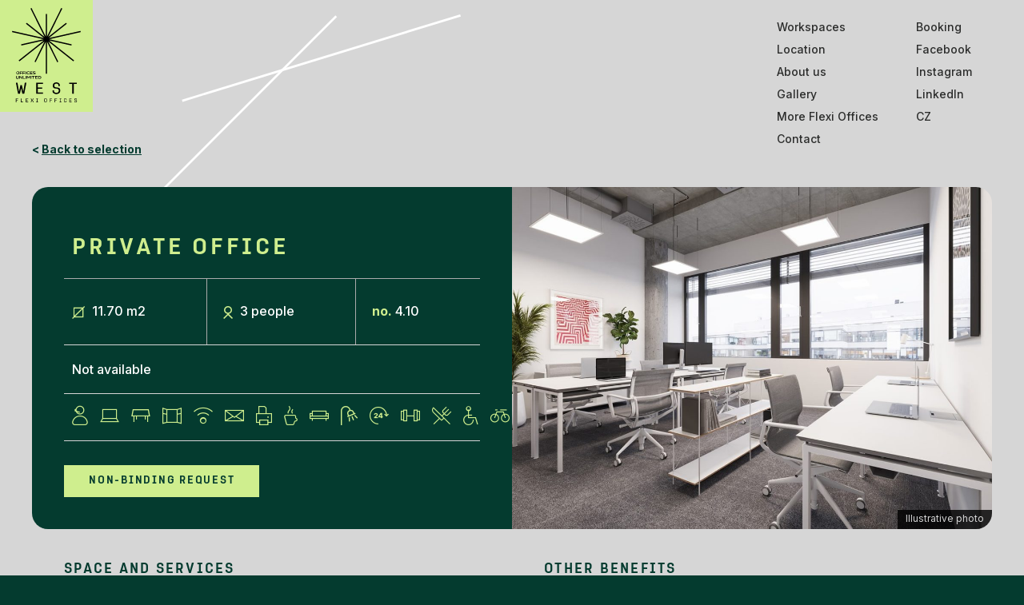

--- FILE ---
content_type: text/html; charset=UTF-8
request_url: https://www.westflexi.cz/en/room/4-10/
body_size: 20150
content:
<!DOCTYPE html>
<html lang="en-US">
	<head>
		<meta charset="UTF-8">
		<meta content='width=device-width, initial-scale=1.0, maximum-scale=1.0, user-scalable=0' name='viewport'/>
		<link rel="profile" href="http://gmpg.org/xfn/11">
		<link rel="pingback" href="https://www.westflexi.cz/xmlrpc.php">

		<link rel="apple-touch-icon" sizes="180x180" href="https://www.westflexi.cz/wp-content/themes/westflexi/assets/images/favicons/apple-touch-icon.png">
		<link rel="icon" type="image/png" sizes="32x32" href="https://www.westflexi.cz/wp-content/themes/westflexi/assets/images/favicons/favicon-32x32.png">
		<link rel="icon" type="image/png" sizes="16x16" href="https://www.westflexi.cz/wp-content/themes/westflexi/assets/images/favicons/favicon-16x16.png">
		<link rel="manifest" href="https://www.westflexi.cz/wp-content/themes/westflexi/assets/images/favicons/site.webmanifest">
		<link rel="mask-icon" href="https://www.westflexi.cz/wp-content/themes/westflexi/assets/images/favicons/safari-pinned-tab.svg" color="#272f39">
		<meta name="msapplication-TileColor" content="#272f39">
		<meta name="theme-color" content="#ffffff">

		<link data-minify="1" rel="stylesheet" href="https://www.westflexi.cz/wp-content/cache/min/1/yyf6ymk.css?ver=1761052089">

		<meta name='robots' content='index, follow, max-image-preview:large, max-snippet:-1, max-video-preview:-1' />
	<style>img:is([sizes="auto" i], [sizes^="auto," i]) { contain-intrinsic-size: 3000px 1500px }</style>
	<link rel="alternate" href="https://www.westflexi.cz/mistnost/4-10/" hreflang="cs" />
<link rel="alternate" href="https://www.westflexi.cz/en/room/4-10/" hreflang="en" />

<!-- Google Tag Manager for WordPress by gtm4wp.com -->
<script data-cfasync="false" data-pagespeed-no-defer>
	var gtm4wp_datalayer_name = "dataLayer";
	var dataLayer = dataLayer || [];
</script>
<!-- End Google Tag Manager for WordPress by gtm4wp.com -->
	<title>West Flexi Offices | 4.10</title>
	<link rel="canonical" href="https://www.westflexi.cz/en/room/4-10/" />
	<meta property="og:locale" content="en_US" />
	<meta property="og:locale:alternate" content="cs_CZ" />
	<meta property="og:type" content="article" />
	<meta property="og:title" content="West Flexi Offices | 4.10" />
	<meta property="og:url" content="https://www.westflexi.cz/en/room/4-10/" />
	<meta property="og:site_name" content="West Flexi Offices" />
	<meta property="article:modified_time" content="2021-10-07T07:02:54+00:00" />
	<meta property="og:image" content="https://www.westflexi.cz/wp-content/uploads/2021/10/fb-cs.png" />
	<meta property="og:image:width" content="2400" />
	<meta property="og:image:height" content="1260" />
	<meta property="og:image:type" content="image/png" />
	<meta name="twitter:card" content="summary_large_image" />
	<script type="application/ld+json" class="yoast-schema-graph">{"@context":"https://schema.org","@graph":[{"@type":"WebPage","@id":"https://www.westflexi.cz/en/room/4-10/","url":"https://www.westflexi.cz/en/room/4-10/","name":"West Flexi Offices | 4.10","isPartOf":{"@id":"https://www.westflexi.cz/en/#website"},"datePublished":"2019-02-28T12:54:40+00:00","dateModified":"2021-10-07T07:02:54+00:00","breadcrumb":{"@id":"https://www.westflexi.cz/en/room/4-10/#breadcrumb"},"inLanguage":"en-US","potentialAction":[{"@type":"ReadAction","target":["https://www.westflexi.cz/en/room/4-10/"]}]},{"@type":"BreadcrumbList","@id":"https://www.westflexi.cz/en/room/4-10/#breadcrumb","itemListElement":[{"@type":"ListItem","position":1,"name":"Domů","item":"https://www.westflexi.cz/en/"},{"@type":"ListItem","position":2,"name":"Místnosti","item":"https://www.westflexi.cz/en/workspaces/"},{"@type":"ListItem","position":3,"name":"4.10"}]},{"@type":"WebSite","@id":"https://www.westflexi.cz/en/#website","url":"https://www.westflexi.cz/en/","name":"West Flexi Offices","description":"","potentialAction":[{"@type":"SearchAction","target":{"@type":"EntryPoint","urlTemplate":"https://www.westflexi.cz/en/?s={search_term_string}"},"query-input":{"@type":"PropertyValueSpecification","valueRequired":true,"valueName":"search_term_string"}}],"inLanguage":"en-US"}]}</script>



<link rel="alternate" type="application/rss+xml" title="West Flexi Offices &raquo; Feed" href="https://www.westflexi.cz/en/feed/" />
<link rel="alternate" type="application/rss+xml" title="West Flexi Offices &raquo; Comments Feed" href="https://www.westflexi.cz/en/comments/feed/" />
			<meta name="theme-color" content="#ffffff">
			<link rel="icon" href="https://www.westflexi.cz/wp-content/themes/westflexi/assets/images/favicons/favicon.png">
			<meta name="msapplication-TileColor" content="#272f39">
		<style id='wp-emoji-styles-inline-css' type='text/css'>

	img.wp-smiley, img.emoji {
		display: inline !important;
		border: none !important;
		box-shadow: none !important;
		height: 1em !important;
		width: 1em !important;
		margin: 0 0.07em !important;
		vertical-align: -0.1em !important;
		background: none !important;
		padding: 0 !important;
	}
</style>
<link rel='stylesheet' id='wp-block-library-css' href='https://www.westflexi.cz/wp-includes/css/dist/block-library/style.min.css?ver=6.8.2' type='text/css' media='all' />
<style id='classic-theme-styles-inline-css' type='text/css'>
/*! This file is auto-generated */
.wp-block-button__link{color:#fff;background-color:#32373c;border-radius:9999px;box-shadow:none;text-decoration:none;padding:calc(.667em + 2px) calc(1.333em + 2px);font-size:1.125em}.wp-block-file__button{background:#32373c;color:#fff;text-decoration:none}
</style>
<style id='global-styles-inline-css' type='text/css'>
:root{--wp--preset--aspect-ratio--square: 1;--wp--preset--aspect-ratio--4-3: 4/3;--wp--preset--aspect-ratio--3-4: 3/4;--wp--preset--aspect-ratio--3-2: 3/2;--wp--preset--aspect-ratio--2-3: 2/3;--wp--preset--aspect-ratio--16-9: 16/9;--wp--preset--aspect-ratio--9-16: 9/16;--wp--preset--color--black: #000000;--wp--preset--color--cyan-bluish-gray: #abb8c3;--wp--preset--color--white: #ffffff;--wp--preset--color--pale-pink: #f78da7;--wp--preset--color--vivid-red: #cf2e2e;--wp--preset--color--luminous-vivid-orange: #ff6900;--wp--preset--color--luminous-vivid-amber: #fcb900;--wp--preset--color--light-green-cyan: #7bdcb5;--wp--preset--color--vivid-green-cyan: #00d084;--wp--preset--color--pale-cyan-blue: #8ed1fc;--wp--preset--color--vivid-cyan-blue: #0693e3;--wp--preset--color--vivid-purple: #9b51e0;--wp--preset--gradient--vivid-cyan-blue-to-vivid-purple: linear-gradient(135deg,rgba(6,147,227,1) 0%,rgb(155,81,224) 100%);--wp--preset--gradient--light-green-cyan-to-vivid-green-cyan: linear-gradient(135deg,rgb(122,220,180) 0%,rgb(0,208,130) 100%);--wp--preset--gradient--luminous-vivid-amber-to-luminous-vivid-orange: linear-gradient(135deg,rgba(252,185,0,1) 0%,rgba(255,105,0,1) 100%);--wp--preset--gradient--luminous-vivid-orange-to-vivid-red: linear-gradient(135deg,rgba(255,105,0,1) 0%,rgb(207,46,46) 100%);--wp--preset--gradient--very-light-gray-to-cyan-bluish-gray: linear-gradient(135deg,rgb(238,238,238) 0%,rgb(169,184,195) 100%);--wp--preset--gradient--cool-to-warm-spectrum: linear-gradient(135deg,rgb(74,234,220) 0%,rgb(151,120,209) 20%,rgb(207,42,186) 40%,rgb(238,44,130) 60%,rgb(251,105,98) 80%,rgb(254,248,76) 100%);--wp--preset--gradient--blush-light-purple: linear-gradient(135deg,rgb(255,206,236) 0%,rgb(152,150,240) 100%);--wp--preset--gradient--blush-bordeaux: linear-gradient(135deg,rgb(254,205,165) 0%,rgb(254,45,45) 50%,rgb(107,0,62) 100%);--wp--preset--gradient--luminous-dusk: linear-gradient(135deg,rgb(255,203,112) 0%,rgb(199,81,192) 50%,rgb(65,88,208) 100%);--wp--preset--gradient--pale-ocean: linear-gradient(135deg,rgb(255,245,203) 0%,rgb(182,227,212) 50%,rgb(51,167,181) 100%);--wp--preset--gradient--electric-grass: linear-gradient(135deg,rgb(202,248,128) 0%,rgb(113,206,126) 100%);--wp--preset--gradient--midnight: linear-gradient(135deg,rgb(2,3,129) 0%,rgb(40,116,252) 100%);--wp--preset--font-size--small: 13px;--wp--preset--font-size--medium: 20px;--wp--preset--font-size--large: 36px;--wp--preset--font-size--x-large: 42px;--wp--preset--spacing--20: 0.44rem;--wp--preset--spacing--30: 0.67rem;--wp--preset--spacing--40: 1rem;--wp--preset--spacing--50: 1.5rem;--wp--preset--spacing--60: 2.25rem;--wp--preset--spacing--70: 3.38rem;--wp--preset--spacing--80: 5.06rem;--wp--preset--shadow--natural: 6px 6px 9px rgba(0, 0, 0, 0.2);--wp--preset--shadow--deep: 12px 12px 50px rgba(0, 0, 0, 0.4);--wp--preset--shadow--sharp: 6px 6px 0px rgba(0, 0, 0, 0.2);--wp--preset--shadow--outlined: 6px 6px 0px -3px rgba(255, 255, 255, 1), 6px 6px rgba(0, 0, 0, 1);--wp--preset--shadow--crisp: 6px 6px 0px rgba(0, 0, 0, 1);}:where(.is-layout-flex){gap: 0.5em;}:where(.is-layout-grid){gap: 0.5em;}body .is-layout-flex{display: flex;}.is-layout-flex{flex-wrap: wrap;align-items: center;}.is-layout-flex > :is(*, div){margin: 0;}body .is-layout-grid{display: grid;}.is-layout-grid > :is(*, div){margin: 0;}:where(.wp-block-columns.is-layout-flex){gap: 2em;}:where(.wp-block-columns.is-layout-grid){gap: 2em;}:where(.wp-block-post-template.is-layout-flex){gap: 1.25em;}:where(.wp-block-post-template.is-layout-grid){gap: 1.25em;}.has-black-color{color: var(--wp--preset--color--black) !important;}.has-cyan-bluish-gray-color{color: var(--wp--preset--color--cyan-bluish-gray) !important;}.has-white-color{color: var(--wp--preset--color--white) !important;}.has-pale-pink-color{color: var(--wp--preset--color--pale-pink) !important;}.has-vivid-red-color{color: var(--wp--preset--color--vivid-red) !important;}.has-luminous-vivid-orange-color{color: var(--wp--preset--color--luminous-vivid-orange) !important;}.has-luminous-vivid-amber-color{color: var(--wp--preset--color--luminous-vivid-amber) !important;}.has-light-green-cyan-color{color: var(--wp--preset--color--light-green-cyan) !important;}.has-vivid-green-cyan-color{color: var(--wp--preset--color--vivid-green-cyan) !important;}.has-pale-cyan-blue-color{color: var(--wp--preset--color--pale-cyan-blue) !important;}.has-vivid-cyan-blue-color{color: var(--wp--preset--color--vivid-cyan-blue) !important;}.has-vivid-purple-color{color: var(--wp--preset--color--vivid-purple) !important;}.has-black-background-color{background-color: var(--wp--preset--color--black) !important;}.has-cyan-bluish-gray-background-color{background-color: var(--wp--preset--color--cyan-bluish-gray) !important;}.has-white-background-color{background-color: var(--wp--preset--color--white) !important;}.has-pale-pink-background-color{background-color: var(--wp--preset--color--pale-pink) !important;}.has-vivid-red-background-color{background-color: var(--wp--preset--color--vivid-red) !important;}.has-luminous-vivid-orange-background-color{background-color: var(--wp--preset--color--luminous-vivid-orange) !important;}.has-luminous-vivid-amber-background-color{background-color: var(--wp--preset--color--luminous-vivid-amber) !important;}.has-light-green-cyan-background-color{background-color: var(--wp--preset--color--light-green-cyan) !important;}.has-vivid-green-cyan-background-color{background-color: var(--wp--preset--color--vivid-green-cyan) !important;}.has-pale-cyan-blue-background-color{background-color: var(--wp--preset--color--pale-cyan-blue) !important;}.has-vivid-cyan-blue-background-color{background-color: var(--wp--preset--color--vivid-cyan-blue) !important;}.has-vivid-purple-background-color{background-color: var(--wp--preset--color--vivid-purple) !important;}.has-black-border-color{border-color: var(--wp--preset--color--black) !important;}.has-cyan-bluish-gray-border-color{border-color: var(--wp--preset--color--cyan-bluish-gray) !important;}.has-white-border-color{border-color: var(--wp--preset--color--white) !important;}.has-pale-pink-border-color{border-color: var(--wp--preset--color--pale-pink) !important;}.has-vivid-red-border-color{border-color: var(--wp--preset--color--vivid-red) !important;}.has-luminous-vivid-orange-border-color{border-color: var(--wp--preset--color--luminous-vivid-orange) !important;}.has-luminous-vivid-amber-border-color{border-color: var(--wp--preset--color--luminous-vivid-amber) !important;}.has-light-green-cyan-border-color{border-color: var(--wp--preset--color--light-green-cyan) !important;}.has-vivid-green-cyan-border-color{border-color: var(--wp--preset--color--vivid-green-cyan) !important;}.has-pale-cyan-blue-border-color{border-color: var(--wp--preset--color--pale-cyan-blue) !important;}.has-vivid-cyan-blue-border-color{border-color: var(--wp--preset--color--vivid-cyan-blue) !important;}.has-vivid-purple-border-color{border-color: var(--wp--preset--color--vivid-purple) !important;}.has-vivid-cyan-blue-to-vivid-purple-gradient-background{background: var(--wp--preset--gradient--vivid-cyan-blue-to-vivid-purple) !important;}.has-light-green-cyan-to-vivid-green-cyan-gradient-background{background: var(--wp--preset--gradient--light-green-cyan-to-vivid-green-cyan) !important;}.has-luminous-vivid-amber-to-luminous-vivid-orange-gradient-background{background: var(--wp--preset--gradient--luminous-vivid-amber-to-luminous-vivid-orange) !important;}.has-luminous-vivid-orange-to-vivid-red-gradient-background{background: var(--wp--preset--gradient--luminous-vivid-orange-to-vivid-red) !important;}.has-very-light-gray-to-cyan-bluish-gray-gradient-background{background: var(--wp--preset--gradient--very-light-gray-to-cyan-bluish-gray) !important;}.has-cool-to-warm-spectrum-gradient-background{background: var(--wp--preset--gradient--cool-to-warm-spectrum) !important;}.has-blush-light-purple-gradient-background{background: var(--wp--preset--gradient--blush-light-purple) !important;}.has-blush-bordeaux-gradient-background{background: var(--wp--preset--gradient--blush-bordeaux) !important;}.has-luminous-dusk-gradient-background{background: var(--wp--preset--gradient--luminous-dusk) !important;}.has-pale-ocean-gradient-background{background: var(--wp--preset--gradient--pale-ocean) !important;}.has-electric-grass-gradient-background{background: var(--wp--preset--gradient--electric-grass) !important;}.has-midnight-gradient-background{background: var(--wp--preset--gradient--midnight) !important;}.has-small-font-size{font-size: var(--wp--preset--font-size--small) !important;}.has-medium-font-size{font-size: var(--wp--preset--font-size--medium) !important;}.has-large-font-size{font-size: var(--wp--preset--font-size--large) !important;}.has-x-large-font-size{font-size: var(--wp--preset--font-size--x-large) !important;}
:where(.wp-block-post-template.is-layout-flex){gap: 1.25em;}:where(.wp-block-post-template.is-layout-grid){gap: 1.25em;}
:where(.wp-block-columns.is-layout-flex){gap: 2em;}:where(.wp-block-columns.is-layout-grid){gap: 2em;}
:root :where(.wp-block-pullquote){font-size: 1.5em;line-height: 1.6;}
</style>
<link data-minify="1" rel='stylesheet' id='theme-style-global-css' href='https://www.westflexi.cz/wp-content/cache/min/1/wp-content/themes/bd-theme/style.css?ver=1761052089' type='text/css' media='all' />
<link data-minify="1" rel='stylesheet' id='theme-style-css' href='https://www.westflexi.cz/wp-content/cache/min/1/wp-content/themes/westflexi/style.css?ver=1761052089' type='text/css' media='all' />
<script type="text/javascript" src="https://www.westflexi.cz/wp-includes/js/jquery/jquery.min.js?ver=3.7.1" id="jquery-core-js"></script>
<script type="text/javascript" src="https://www.westflexi.cz/wp-includes/js/jquery/jquery-migrate.min.js?ver=3.4.1" id="jquery-migrate-js"></script>
<link rel="https://api.w.org/" href="https://www.westflexi.cz/wp-json/" /><link rel="EditURI" type="application/rsd+xml" title="RSD" href="https://www.westflexi.cz/xmlrpc.php?rsd" />
<meta name="generator" content="WordPress 6.8.2" />
<link rel='shortlink' href='https://www.westflexi.cz/?p=401' />
<link rel="alternate" title="oEmbed (JSON)" type="application/json+oembed" href="https://www.westflexi.cz/wp-json/oembed/1.0/embed?url=https%3A%2F%2Fwww.westflexi.cz%2Fen%2Froom%2F4-10%2F" />
<link rel="alternate" title="oEmbed (XML)" type="text/xml+oembed" href="https://www.westflexi.cz/wp-json/oembed/1.0/embed?url=https%3A%2F%2Fwww.westflexi.cz%2Fen%2Froom%2F4-10%2F&#038;format=xml" />

<!-- Google Tag Manager for WordPress by gtm4wp.com -->
<!-- GTM Container placement set to automatic -->
<script data-cfasync="false" data-pagespeed-no-defer>
	var dataLayer_content = {"pagePostType":"room","pagePostType2":"single-room","pagePostAuthor":"bicepsdigital"};
	dataLayer.push( dataLayer_content );
</script>
<script data-cfasync="false" data-pagespeed-no-defer>
(function(w,d,s,l,i){w[l]=w[l]||[];w[l].push({'gtm.start':
new Date().getTime(),event:'gtm.js'});var f=d.getElementsByTagName(s)[0],
j=d.createElement(s),dl=l!='dataLayer'?'&l='+l:'';j.async=true;j.src=
'//www.googletagmanager.com/gtm.js?id='+i+dl;f.parentNode.insertBefore(j,f);
})(window,document,'script','dataLayer','GTM-K3FGMZP');
</script>
<!-- End Google Tag Manager for WordPress by gtm4wp.com --><noscript><style id="rocket-lazyload-nojs-css">.rll-youtube-player, [data-lazy-src]{display:none !important;}</style></noscript>
		<script>
			$ = jQuery.noConflict();
			console.time("video");
		</script>

	<meta name="generator" content="WP Rocket 3.18.1.5" data-wpr-features="wpr_minify_js wpr_lazyload_images wpr_minify_css wpr_desktop wpr_preload_links" /></head>

	<body class="wp-singular room-template-default single single-room postid-401 wp-theme-bd-theme wp-child-theme-westflexi template-single-room">
		
<!-- GTM Container placement set to automatic -->
<!-- Google Tag Manager (noscript) -->
				<noscript><iframe src="https://www.googletagmanager.com/ns.html?id=GTM-K3FGMZP" height="0" width="0" style="display:none;visibility:hidden" aria-hidden="true"></iframe></noscript>
<!-- End Google Tag Manager (noscript) -->		<div data-rocket-location-hash="eb7f6da1031625b459f73c932eae7e96" id="mobile-navigation" class="mobile-navigation">
			<div data-rocket-location-hash="2c76ff2d747ae55729c809f17571d49b" class="mobile-navigation__container">
				<div data-rocket-location-hash="d279ed906a009dfe041e7bafcb5f64be" class="mobile-navigation__row">
					<div class="mobile-navigation__primary">
						<ul id="mobile_navigation" class="mobile-navigation__primary__menu"><li class="mobile-navigation__primary__item mobile-navigation__primary__item--359"><a data-title="Workspaces" href="https://www.westflexi.cz/en/workspaces/" class="mobile-navigation__primary__link">Workspaces</a></li>
<li class="mobile-navigation__primary__item mobile-navigation__primary__item--362"><a data-title="Location" href="https://www.westflexi.cz/en/location/" class="mobile-navigation__primary__link">Location</a></li>
<li class="mobile-navigation__primary__item mobile-navigation__primary__item--3249"><a data-title="About us" href="https://www.westflexi.cz/en/about-us/" class="mobile-navigation__primary__link">About us</a></li>
<li class="mobile-navigation__primary__item mobile-navigation__primary__item--474"><a data-title="Gallery" href="https://www.westflexi.cz/en/gallery/" class="mobile-navigation__primary__link">Gallery</a></li>
<li class="mobile-navigation__primary__item mobile-navigation__primary__item--3446"><a data-title="More Flexi Offices" target="_blank" href="https://officesunlimited.cz/en" class="mobile-navigation__primary__link">More Flexi Offices</a></li>
<li class="mobile-navigation__primary__item mobile-navigation__primary__item--354"><a data-title="Contact" href="https://www.westflexi.cz/en/contact/" class="mobile-navigation__primary__link">Contact</a></li>
</ul>					</div>
					<div class="mobile-navigation__secondary">
						<ul id="mobile_secondary_navigation" class="mobile-navigation__secondary__menu"><li class="mobile-navigation__secondary__item mobile-navigation__secondary__item--4373"><a data-title="Booking" target="_blank" href="https://rezervace.officesunlimited.cz/en/reservation" class="mobile-navigation__secondary__link">Booking</a></li>
<li class="mobile-navigation__secondary__item mobile-navigation__secondary__item--3272 mobile-navigation__secondary__item--external"><a data-title="Facebook" target="_blank" href="https://www.facebook.com/officesunlimitedprague" class="mobile-navigation__secondary__link">Facebook</a></li>
<li class="mobile-navigation__secondary__item mobile-navigation__secondary__item--3273 mobile-navigation__secondary__item--external"><a data-title="Instagram" target="_blank" href="https://www.instagram.com/officesunlimited" class="mobile-navigation__secondary__link">Instagram</a></li>
<li class="mobile-navigation__secondary__item mobile-navigation__secondary__item--3274 mobile-navigation__secondary__item--external"><a data-title="LinkedIn" target="_blank" href="https://www.linkedin.com/company/offices-unlimited-cz" class="mobile-navigation__secondary__link">LinkedIn</a></li>
<li class="mobile-navigation__secondary__item mobile-navigation__secondary__item--359 mobile-navigation__secondary__item--button"><a data-title="Choose the office" href="https://www.westflexi.cz/en/workspaces/" class="mobile-navigation__secondary__link">Choose the office</a></li>
<li class="mobile-navigation__secondary__item mobile-navigation__secondary__item--3270 mobile-navigation__secondary__item--lang-item"><a data-title="CZ" href="https://www.westflexi.cz/mistnost/4-10/" class="mobile-navigation__secondary__link">CZ</a></li>
</ul>					</div>
				</div>
			</div>
		</div><!-- .mobile-navigation -->

		<div data-rocket-location-hash="1e665e4d737a9ca206fac0893fa6597c" class="sticky-header">
			<div data-rocket-location-hash="321b91e62db0428bca31349ec7f8f876" class="sticky-header__container">
				<div data-rocket-location-hash="f5924caed9430737ab37e587c887904e" class="sticky-header__row">
					<div class="sticky-header__branding">
						<a href="https://www.westflexi.cz/en/" rel="home" class="sticky-header__branding__logo">
							<svg height="83.675" viewBox="0 0 87.943 83.675" width="87.943" xmlns="http://www.w3.org/2000/svg"><path d="m908.163 413.2.346-1.536-28.75-6.478 40.391-9.1-.346-1.536-40.548 9.137 23.036-18.206-.976-1.235-22.863 18.07 18.109-36.238-1.408-.7-18.188 36.4v-28.828h-1.574v28.821l-18.188-36.4-1.408.7 18.104 36.245-22.863-18.07-.976 1.235 23.039 18.207-40.548-9.137-.346 1.536 40.391 9.1-28.751 6.478.346 1.536 28.656-6.457-32.12 25.386.976 1.235 32.182-25.435-12.912 25.838 1.408.7 13.008-26.03v40.607h1.574v-40.603l13.008 26.03 1.408-.7-12.912-25.838 32.182 25.435.976-1.235-32.12-25.386z" transform="translate(-832.207 -365.374)"/></svg>						</a>
					</div>

					<nav class="sticky-header__navigation">
						<ul id="sticky_navigation" class="sticky-header__navigation__menu"><li class="sticky-header__navigation__item sticky-header__navigation__item--359"><a data-title="Workspaces" href="https://www.westflexi.cz/en/workspaces/" class="sticky-header__navigation__link">Workspaces</a></li>
<li class="sticky-header__navigation__item sticky-header__navigation__item--362"><a data-title="Location" href="https://www.westflexi.cz/en/location/" class="sticky-header__navigation__link">Location</a></li>
<li class="sticky-header__navigation__item sticky-header__navigation__item--3249"><a data-title="About us" href="https://www.westflexi.cz/en/about-us/" class="sticky-header__navigation__link">About us</a></li>
<li class="sticky-header__navigation__item sticky-header__navigation__item--474"><a data-title="Gallery" href="https://www.westflexi.cz/en/gallery/" class="sticky-header__navigation__link">Gallery</a></li>
<li class="sticky-header__navigation__item sticky-header__navigation__item--4371"><a data-title="Booking" target="_blank" href="https://rezervace.officesunlimited.cz" class="sticky-header__navigation__link">Booking</a></li>
<li class="sticky-header__navigation__item sticky-header__navigation__item--354"><a data-title="Contact" href="https://www.westflexi.cz/en/contact/" class="sticky-header__navigation__link">Contact</a></li>
<li class="sticky-header__navigation__item sticky-header__navigation__item--3447"><a data-title="More Flexi Offices" target="_blank" href="https://officesunlimited.cz/en" class="sticky-header__navigation__link">More Flexi Offices</a></li>
<li class="sticky-header__navigation__item sticky-header__navigation__item--359 sticky-header__navigation__item--button"><a data-title="Choose the office" href="https://www.westflexi.cz/en/workspaces/" class="sticky-header__navigation__link">Choose the office</a></li>
</ul>					</nav>

					<button class="hamburger hamburger--squeeze" type="button">
						<span class="hamburger-box">
							<span class="hamburger-inner"></span>
						</span>
					</button>
				</div>
			</div>
		</div><!-- .sticky-header -->

		<div data-rocket-location-hash="4482f25c7996794073c27b62f1d9008f" id="site" class="site">
			<header data-rocket-location-hash="3e14da1adbdd2ee58529ee0715abdd15" id="site-header" class="header" role="banner" data-viewport-checker="true">
				<div data-rocket-location-hash="815ebf8f0cb212f1879fd33d981fe6c5" class="header__container">
					<div class="header__row">
						<div class="branding">
							<a href="https://www.westflexi.cz/en/" rel="home" class="branding__logo" title="">
								<svg height="120.172" viewBox="0 0 87.943 120.172" width="87.943" xmlns="http://www.w3.org/2000/svg"><g><path d="m908.163 413.2.346-1.536-28.75-6.478 40.391-9.1-.346-1.536-40.548 9.137 23.036-18.206-.976-1.235-22.863 18.07 18.109-36.238-1.408-.7-18.188 36.4v-28.828h-1.574v28.821l-18.188-36.4-1.408.7 18.104 36.245-22.863-18.07-.976 1.235 23.039 18.207-40.548-9.137-.346 1.536 40.391 9.1-28.751 6.478.346 1.536 28.656-6.457-32.12 25.386.976 1.235 32.182-25.435-12.912 25.838 1.408.7 13.008-26.03v40.607h1.574v-40.603l13.008 26.03 1.408-.7-12.912-25.838 32.182 25.435.976-1.235-32.12-25.386z" transform="translate(-832.207 -365.374)"/><path d="m856.026 653.252h.1l1.964-11.412h2.016l-2.765 14.2h-2.411l-1.528-7.109h-.042l-1.538 7.109h-2.4l-2.764-14.2h2.016l1.964 11.412h.1l1.684-8.18h1.912z" transform="translate(-841.688 -546.713)"/><path d="m924.229 654.457h6.745v1.58h-8.616v-14.2h8.616v1.58h-6.745v4.552h5.831v1.569h-5.831z" transform="translate(-891.338 -546.713)"/><path d="m985.378 653.526a4.081 4.081 0 0 0 4.386 0 1.966 1.966 0 0 0 .847-1.637v-.977a1.635 1.635 0 0 0 -.774-1.522 4.336 4.336 0 0 0 -1.881-.556q-1.107-.093-2.214-.255a3.3 3.3 0 0 1 -1.886-.925 3.029 3.029 0 0 1 -.78-2.261v-.8a3.235 3.235 0 0 1 1.268-2.707 5.792 5.792 0 0 1 6.454 0 3.235 3.235 0 0 1 1.268 2.707v.977h-1.881v-.977a1.874 1.874 0 0 0 -.712-1.533 3.436 3.436 0 0 0 -3.8-.005 1.869 1.869 0 0 0 -.712 1.538v.8a1.526 1.526 0 0 0 .411 1.122 2.195 2.195 0 0 0 1.07.577 10.979 10.979 0 0 0 1.471.244q.811.083 1.621.244a6.488 6.488 0 0 1 1.471.468 2.414 2.414 0 0 1 1.076 1.029 3.638 3.638 0 0 1 .416 1.834v.977a3.322 3.322 0 0 1 -1.408 2.811 6.429 6.429 0 0 1 -7.026 0 3.321 3.321 0 0 1 -1.408-2.811v-.956h1.881v.956a1.966 1.966 0 0 0 .842 1.638z" transform="translate(-930.885 -546.098)"/><path d="m1054.386 643.42h-3.835v12.618h-1.871v-12.618h-3.835v-1.58h9.541z" transform="translate(-971.679 -546.713)"/><path d="m848.828 600.238a1.9 1.9 0 1 0 2.162 1.881 1.922 1.922 0 0 0 -2.162-1.881m0 3.1a1.229 1.229 0 1 1 .236 0 1.217 1.217 0 0 1 -.236 0m3.58-.7h1.957v-.654h-1.958v-.99h2.261v-.657h-3.04v3.563h.78zm3.651 0h1.957v-.654h-1.957v-.99h2.261v-.657h-3.043v3.563h.781zm3.651-2.3h-.782v3.57h.781zm2.856 3.662a3.47 3.47 0 0 0 1.376-.286l.058-.719a3.091 3.091 0 0 1 -1.4.347c-.838 0-1.437-.454-1.437-1.223s.6-1.224 1.437-1.224a2.843 2.843 0 0 1 1.343.347v-.735a3.689 3.689 0 0 0 -1.376-.266c-1.295 0-2.218.691-2.218 1.88s.923 1.88 2.218 1.88m5.177-.75h-2.328v-.84h2.023v-.657h-2.023v-.762h2.328v-.657h-3.108v3.565h3.108zm3.289-.338c0 .338-.518.434-1.1.434a4.005 4.005 0 0 1 -1.528-.309l.052.714a4.475 4.475 0 0 0 1.513.253c.976 0 1.852-.243 1.852-1.09 0-1.533-2.733-.861-2.733-1.6 0-.328.53-.415 1.071-.415a4.093 4.093 0 0 1 1.49.295v-.716a4.912 4.912 0 0 0 -1.49-.238c-.933 0-1.847.243-1.847 1.09 0 1.518 2.727.861 2.727 1.581m-21.352 5.056a.983.983 0 0 1 -.863 1.09 1.313 1.313 0 0 1 -1.351-.872.987.987 0 0 1 0-.218v-1.917h-.777v1.994c0 1.114.79 1.671 1.876 1.671a1.652 1.652 0 0 0 1.871-1.671v-1.994h-.752zm4.412.537-2.29-2.455h-.7v3.57h.756v-2.453l2.285 2.451h.7v-3.568h-.753zm2.269-2.456h-.784v3.57h2.9v-.656h-2.123zm2.7 3.57h.78v-3.568h-.784zm3.775-1.79-1.56-1.778h-.7v3.57h.756v-2.461l1.485 1.709h.043l1.452-1.709v2.456h.756v-3.569h-.709zm2.966 1.79h.78v-3.568h-.784zm1.309-2.913h1.472v2.913h.78v-2.919h1.476v-.655h-3.732zm4.26 2.913h3.109v-.656h-2.332v-.838h2.023v-.658h-2.023v-.767h2.328v-.655h-3.108zm5.541-3.57h-1.765v3.57h1.761c1.309 0 2.175-.662 2.175-1.785s-.866-1.785-2.175-1.785m0 2.913h-.983v-2.262h.983c.847 0 1.362.4 1.362 1.128s-.514 1.128-1.362 1.128" fill-rule="evenodd" transform="translate(-841.688 -519.425)"/><path d="m847.3 705.146h-.633v-4.807h2.847v.535h-2.214v1.541h1.9v.531h-1.9z" transform="translate(-841.688 -585.083)"/><path d="m867.977 704.611v.535h-2.847v-4.807h.633v4.272z" transform="translate(-853.802 -585.083)"/><path d="m884.172 704.611h2.284v.535h-2.918v-4.807h2.918v.535h-2.284v1.541h1.974v.531h-1.974z" transform="translate(-865.876 -585.083)"/><path d="m903.788 702.946h-.345l-.961 2.2h-.707l1.119-2.463-1.119-2.344h.707l.961 2.069h.345l.957-2.069h.707l-1.119 2.344 1.119 2.463h-.707z" transform="translate(-877.837 -585.083)"/><path d="m923.647 704.611h.8v.535h-2.22v-.535h.792v-3.737h-.792v-.535h2.22v.535h-.8z" transform="translate(-891.249 -585.083)"/><path d="m954.967 701.573v1.921a1.394 1.394 0 0 1 -.519 1.116 2.042 2.042 0 0 1 -2.523 0 1.393 1.393 0 0 1 -.519-1.116v-1.921a1.406 1.406 0 0 1 .526-1.093 1.844 1.844 0 0 1 1.255-.459 1.9 1.9 0 0 1 1.262.437 1.393 1.393 0 0 1 .518 1.115zm-2.928-.025v1.971a.9.9 0 0 0 .332.7 1.286 1.286 0 0 0 1.63 0 .9.9 0 0 0 .332-.7v-1.971a.9.9 0 0 0 -.332-.7 1.289 1.289 0 0 0 -1.63 0 .9.9 0 0 0 -.331.7z" transform="translate(-910.391 -584.874)"/><path d="m972.966 705.146h-.634v-4.807h2.847v.535h-2.214v1.541h1.9v.531h-1.9z" transform="translate(-924.117 -585.083)"/><path d="m991.434 705.146h-.634v-4.807h2.847v.535h-2.213v1.541h1.9v.531h-1.9z" transform="translate(-936.23 -585.083)"/><path d="m1010.32 704.611h.8v.535h-2.22v-.535h.792v-3.737h-.792v-.535h2.22v.535h-.8z" transform="translate(-948.099 -585.083)"/><path d="m1025.8 701.492v2.083a.861.861 0 0 0 .3.663 1.187 1.187 0 0 0 1.513 0 .86.86 0 0 0 .3-.663v-.352h.637v.331a1.342 1.342 0 0 1 -.495 1.073 1.929 1.929 0 0 1 -2.4 0 1.343 1.343 0 0 1 -.494-1.073v-2.041a1.355 1.355 0 0 1 .5-1.052 1.748 1.748 0 0 1 1.191-.44 1.8 1.8 0 0 1 1.2.419 1.342 1.342 0 0 1 .495 1.073v.338h-.637v-.359a.86.86 0 0 0 -.3-.663 1.186 1.186 0 0 0 -1.513 0 .86.86 0 0 0 -.297.663z" transform="translate(-958.774 -584.874)"/><path d="m1046.032 704.611h2.284v.535h-2.916v-4.807h2.918v.535h-2.284v1.541h1.974v.531h-1.974z" transform="translate(-972.042 -585.083)"/><path d="m1064.577 704.295a1.382 1.382 0 0 0 1.485 0 .666.666 0 0 0 .287-.554v-.331a.554.554 0 0 0 -.262-.515 1.469 1.469 0 0 0 -.637-.188q-.375-.032-.75-.086a1.118 1.118 0 0 1 -.639-.313 1.026 1.026 0 0 1 -.264-.765v-.271a1.1 1.1 0 0 1 .43-.917 1.961 1.961 0 0 1 2.185 0 1.1 1.1 0 0 1 .429.917v.331h-.637v-.331a.634.634 0 0 0 -.241-.519 1.164 1.164 0 0 0 -1.288 0 .634.634 0 0 0 -.241.521v.271a.517.517 0 0 0 .139.38.744.744 0 0 0 .362.2 3.669 3.669 0 0 0 .5.083q.275.028.549.083a2.183 2.183 0 0 1 .5.158.818.818 0 0 1 .364.348 1.231 1.231 0 0 1 .141.621v.331a1.125 1.125 0 0 1 -.477.952 2.177 2.177 0 0 1 -2.379 0 1.124 1.124 0 0 1 -.477-.952v-.324h.637v.324a.666.666 0 0 0 .284.546z" transform="translate(-984.016 -584.874)"/></g></svg>							</a>
						</div><!-- .branding -->

						<nav class="navigation">
							<div class="navigation__primary">
								<ul id="site_navigation" class="navigation__menu"><li class="navigation__item navigation__item--359"><a data-title="Workspaces" href="https://www.westflexi.cz/en/workspaces/" class="navigation__link">Workspaces</a></li>
<li class="navigation__item navigation__item--362"><a data-title="Location" href="https://www.westflexi.cz/en/location/" class="navigation__link">Location</a></li>
<li class="navigation__item navigation__item--3249"><a data-title="About us" href="https://www.westflexi.cz/en/about-us/" class="navigation__link">About us</a></li>
<li class="navigation__item navigation__item--474"><a data-title="Gallery" href="https://www.westflexi.cz/en/gallery/" class="navigation__link">Gallery</a></li>
<li class="navigation__item navigation__item--3446"><a data-title="More Flexi Offices" target="_blank" href="https://officesunlimited.cz/en" class="navigation__link">More Flexi Offices</a></li>
<li class="navigation__item navigation__item--354"><a data-title="Contact" href="https://www.westflexi.cz/en/contact/" class="navigation__link">Contact</a></li>
</ul>							</div>
							<div class="navigation__secondary">
								<ul id="secondary_navigation" class="navigation__menu"><li class="navigation__item navigation__item--4369"><a data-title="Booking" target="_blank" href="https://rezervace.officesunlimited.cz/en/reservation" class="navigation__link">Booking</a></li>
<li class="navigation__item navigation__item--3267"><a data-title="Facebook" target="_blank" href="https://www.facebook.com/officesunlimitedprague" class="navigation__link">Facebook</a></li>
<li class="navigation__item navigation__item--3268"><a data-title="Instagram" target="_blank" href="https://www.instagram.com/officesunlimited" class="navigation__link">Instagram</a></li>
<li class="navigation__item navigation__item--3269"><a data-title="LinkedIn" target="_blank" href="https://www.linkedin.com/company/offices-unlimited-cz" class="navigation__link">LinkedIn</a></li>
<li class="navigation__item navigation__item--3266 navigation__item--lang-item"><a data-title="CZ" href="https://www.westflexi.cz/mistnost/4-10/" class="navigation__link">CZ</a></li>
</ul>							</div>
						</nav><!-- .navigation -->

						<button class="hamburger hamburger--squeeze" type="button">
							<span class="hamburger-box">
								<span class="hamburger-inner"></span>
							</span>
						</button><!-- .hamburger -->

					</div>
				</div>
			</header><!-- .header -->
			<main data-rocket-location-hash="9084b41a9cab2941c3f3d57a5a6a4a8f" id="site-content" class="content">

			<div data-rocket-location-hash="dc2ea5b3e81082d4a253f663e12b754e" class="room" data-viewport-checker="true">
			<div class="room__container">
				<div class="room__back-to-floorplan">
					<a class="room__back-to-floorplan__link" href="https://www.westflexi.cz/en/workspaces/">
						<mark>&lt;</mark> <span>Back to selection</span>	
					</a>
				</div>
				<div class="room__wrapper">
					<div class="room__content">
						<div class="room__heading">
							<h1 class="room__title">Private Office</h1>
						</div>
						<div class="room__info">
							<div class="room__info__item room__info__item--space">
								<span>11.70 m<sup>2</sup></span>
							</div>
							<div class="room__info__item room__info__item--capacity">
								<span>3 people</span>
							</div>
							<div class="room__info__item room__info__item--unit-id">
								<strong><mark>no.</mark> 4.10</strong>
							</div>
						</div>
						<div class="room__availability">
							<strong class="room__availability__label">Not available</strong>
						</div>
						<div class="room__pictograms">
							<ul class="room__pictograms__list">
																	<li class="room__pictograms__item">
										<i class="icon-reception"></i>
									</li>
																	<li class="room__pictograms__item">
										<i class="icon-notebook"></i>
									</li>
																	<li class="room__pictograms__item">
										<i class="icon-table"></i>
									</li>
																	<li class="room__pictograms__item">
										<i class="icon-window"></i>
									</li>
																	<li class="room__pictograms__item">
										<i class="icon-wifi"></i>
									</li>
																	<li class="room__pictograms__item">
										<i class="icon-mail"></i>
									</li>
																	<li class="room__pictograms__item">
										<i class="icon-printer"></i>
									</li>
																	<li class="room__pictograms__item">
										<i class="icon-coffee"></i>
									</li>
																	<li class="room__pictograms__item">
										<i class="icon-couch"></i>
									</li>
																	<li class="room__pictograms__item">
										<i class="icon-shower"></i>
									</li>
																	<li class="room__pictograms__item">
										<i class="icon-nonstop"></i>
									</li>
																	<li class="room__pictograms__item">
										<i class="icon-fitness"></i>
									</li>
																	<li class="room__pictograms__item">
										<i class="icon-restaurant"></i>
									</li>
																	<li class="room__pictograms__item">
										<i class="icon-accessible"></i>
									</li>
																	<li class="room__pictograms__item">
										<i class="icon-bike"></i>
									</li>
																	<li class="room__pictograms__item">
										<i class="icon-parking"></i>
									</li>
																	<li class="room__pictograms__item">
										<i class="icon-charger"></i>
									</li>
															</ul>
						</div>
						<div class="room__cta">
							<a class="button button--white-hover" href="#contact-form">Non-binding request</a>
													</div>
					</div>
					<div class="room__image">
						<div data-bg="https://www.westflexi.cz/wp-content/uploads/2021/10/denni-1200x800.jpg" class="room__image__preview rocket-lazyload" style=""></div>
						<div class="room__image__info">
							<small>Illustrative photo</small>
						</div>
					</div>
				</div>
				<div class="room__services">
					<div class="room__services__column">
						<h3 class="room__services__title">Space and services</h3>
						<ul class="room__services__list">
															<li class="room__services__item">Daytime reception on the same floor from 8:30 a.m. to&nbsp;6:30 p.m.</li>
															<li class="room__services__item">2 conference rooms and 4 focus rooms</li>
															<li class="room__services__item">Openable windows</li>
															<li class="room__services__item">High-speed WiFi secured by Fortinet</li>
															<li class="room__services__item">Mail and parcel reception</li>
															<li class="room__services__item">Multifunction printers</li>
															<li class="room__services__item">Two fully fitted kitchenettes with Nespresso Professional and L'OR coffee machines</li>
															<li class="room__services__item">Lounge and relaxation zones</li>
															<li class="room__services__item">Barrier-free access</li>
															<li class="room__services__item">24/7 access</li>
													</ul>
					</div>
											<div class="room__services__column">
							<h3 class="room__services__title">Other benefits</h3>
							<ul class="room__services__list">
																	<li class="room__services__item">Shower on the same floor</li>
																	<li class="room__services__item">Restaurant, cafe, and shops in the building</li>
																	<li class="room__services__item">Bike parking</li>
																	<li class="room__services__item">Parking in the building</li>
																	<li class="room__services__item">Siemens charging station, PREpoint and an E.ON office nearby</li>
															</ul>
						</div>
									</div>
								<div class="room__pricelist">
					<h3 class="room__pricelist__title">Prices and other information</h3>
					<div class="room__pricelist__column">
						<div class="room__pricelist__pricelists">
														<div class="room__pricelist__pricelist__wrapper" data-pricelist-wrapper="private-office">
																	<div class="room__pricelist__pricelist active" id="basic" data-pricelist-target>
										<table class="room__pricelist__table">
											<tbody>
																									<tr>
														<th>Price per person in a&nbsp;private office</th>
														<td>‌from‌ ‌CZK‌ ‌6,400/month‌, including furniture</td>		
													</tr>
																									<tr>
														<th>Parking</th>
														<td>EUR‌ ‌118/month‌ ‌plus‌ ‌services‌ ‌CZK‌ ‌200‌</td>		
													</tr>
																							</tbody>
										</table>
									</div>
															</div>
						</div>
					</div>
					<div class="room__pricelist__column">
						<table class="room__pricelist__table">
							<tbody>
																	<tr>
										<th>Reception services</th>
										<td>8:30 a.m. - 6:30 p.m.</td>
									</tr>
																	<tr>
										<th>Access to&nbsp;the building</th>
										<td>24/7 with a&nbsp;chip card</td>
									</tr>
																	<tr>
										<th>Facilities</th>
										<td>2 kitchenettes, lounge, multifunction printer, WiFi</td>
									</tr>
																	<tr>
										<th>Conference rooms</th>
										<td>2 conference rooms and 5 Focus rooms available</td>
									</tr>
															</tbody>
						</table>
					</div>
											<div class="room__pricelist__info">
							<small>Office services are included in the final price. Furniture rental is not included. </small>
						</div>
									</div>
			</div>
			<div class="room__contact">
				<div class="room__contact__container">
					<div id="contact-form" class="room__contact__row">
						<div class="room__contact__heading">
							<h3 class="room__contact__subtitle">Private Office no. 4.10</h3>
							<h2 class="room__contact__title">I want to&nbsp;know more</h2>
						</div>
													<div class="room__contact__form">
								
<div class="wpcf7 no-js" id="wpcf7-f357-p401-o1" lang="cs-CZ" dir="ltr" data-wpcf7-id="357">
<div class="screen-reader-response"><p role="status" aria-live="polite" aria-atomic="true"></p> <ul></ul></div>
<form action="/en/room/4-10/#wpcf7-f357-p401-o1" method="post" class="wpcf7-form init contact-form" aria-label="Kontaktní formulář" novalidate="novalidate" data-status="init">
<fieldset class="hidden-fields-container"><input type="hidden" name="_wpcf7" value="357" /><input type="hidden" name="_wpcf7_version" value="6.1.1" /><input type="hidden" name="_wpcf7_locale" value="cs_CZ" /><input type="hidden" name="_wpcf7_unit_tag" value="wpcf7-f357-p401-o1" /><input type="hidden" name="_wpcf7_container_post" value="401" /><input type="hidden" name="_wpcf7_posted_data_hash" value="" />
</fieldset>
<div class="contact-form__controls">
<div class="wpcf7-response-output" aria-hidden="true"></div>
	<p>			<input type="hidden" name="order-room-id" value="401">
		<br />
			<input type="hidden" name="order-office-type" value="">
		
	</p>
	<div class="contact-form__control contact-form__control--half">
		<p><label>First name *</label><br />
<span class="wpcf7-form-control-wrap" data-name="order-first-name"><input size="40" maxlength="400" class="wpcf7-form-control wpcf7-text wpcf7-validates-as-required" aria-required="true" aria-invalid="false" value="" type="text" name="order-first-name" /></span>
		</p>
	</div>
	<div class="contact-form__control contact-form__control--half">
		<p><label>Last name *</label><br />
<span class="wpcf7-form-control-wrap" data-name="order-last-name"><input size="40" maxlength="400" class="wpcf7-form-control wpcf7-text wpcf7-validates-as-required" aria-required="true" aria-invalid="false" value="" type="text" name="order-last-name" /></span>
		</p>
	</div>
	<div class="contact-form__control contact-form__control--half">
		<p><label>Email *</label><br />
<span class="wpcf7-form-control-wrap" data-name="order-email"><input size="40" maxlength="400" class="wpcf7-form-control wpcf7-email wpcf7-validates-as-required wpcf7-text wpcf7-validates-as-email" autocomplete="off" aria-required="true" aria-invalid="false" value="" type="email" name="order-email" /></span>
		</p>
	</div>
	<div class="contact-form__control contact-form__control--half">
		<p><label>Phone</label><br />
<span class="wpcf7-form-control-wrap" data-name="order-phone"><input size="40" maxlength="400" minlength="9" class="wpcf7-form-control wpcf7-tel wpcf7-text wpcf7-validates-as-tel" aria-invalid="false" value="" type="tel" name="order-phone" /></span>
		</p>
	</div>
	<div class="contact-form__control contact-form__control--fourth">
		<p><label>No. of people</label><br />
<span class="wpcf7-form-control-wrap" data-name="order-person-count"><input class="wpcf7-form-control wpcf7-number wpcf7-validates-as-number" aria-invalid="false" value="" type="number" name="order-person-count" /></span>
		</p>
	</div>
	<div class="contact-form__control contact-form__control--three-fourths">
		<p>			<span data-daterange="order-rent-date">
				<span>
					<label for="order-rent-date-from">Rent from</label>
					<input data-daterange-from type="text" name="order-rent-date-from">
				</span>
				<span>
					<label for="order-rent-date-to">Rent to</label>
					<input data-daterange-to type="text" name="order-rent-date-to">
				</span>
			</span>
		
		</p>
	</div>
	<div class="contact-form__control contact-form__control--half contact-form__control--gdpr">
		<p><span class="wpcf7-form-control-wrap" data-name="order-accept-gdpr"><span class="wpcf7-form-control wpcf7-acceptance"><span class="wpcf7-list-item"><label><input type="checkbox" name="order-accept-gdpr" value="1" aria-invalid="false" /><span class="wpcf7-list-item-label"><a href="https://www.officesunlimited.cz/OU-VOP.pdf" target="_blank">Personal data processing principles *</a></span></label></span></span></span>
		</p>
	</div>
	<div class="contact-form__control contact-form__control--half contact-form__control--right">
		<div style="display:none!important;visibility:hidden!important;">
			<p><span id="wpcf7-69237cdb10e8d-wrapper" class="wpcf7-form-control-wrap order-subject-wrap" ><label for="subject" class="hp-message">Ponechte toto pole prázdné.</label><input id="subject"  class="wpcf7-form-control wpcf7-text" type="text" name="order-subject" value="" size="40" tabindex="-1" autocomplete="new-password" /></span>
			</p>
		</div>
		<p><input class="wpcf7-form-control wpcf7-submit has-spinner button" type="submit" value="Send" />
		</p>
	</div>
</div><p style="display: none !important;" class="akismet-fields-container" data-prefix="_wpcf7_ak_"><label>&#916;<textarea name="_wpcf7_ak_hp_textarea" cols="45" rows="8" maxlength="100"></textarea></label><input type="hidden" id="ak_js_1" name="_wpcf7_ak_js" value="171"/><script>document.getElementById( "ak_js_1" ).setAttribute( "value", ( new Date() ).getTime() );</script></p>
</form>
</div>
							</div>
											</div>
				</div>
			</div>
		</div>
	
<div data-rocket-location-hash="6885611d36b73dcbf75a3e91834dec59" class="lines lines--top">
	<svg viewBox="0 0 651.592 428.351" xmlns="http://www.w3.org/2000/svg"><g><path d="m426.494 4.687-423.664 423.664-2.83-2.83 423.664-423.664z"/><path d="m651.592 3.825-505.909 155-1.172-3.825 505.908-155z"/></g></svg></div>

			</main><!-- .content -->
							<footer data-rocket-location-hash="e3d59aa7a9ea9c1912f9e85d359d39ef" id="site-footer" class="footer">
					<div data-rocket-location-hash="3a3631e295f0438e01942a244941a6e7" class="footer__container">
						<div class="footer__inner">
							<div class="footer__row footer__row--logos">
								<div class="footer__column footer__column--logo">
									<a class="footer__logo footer__logo--officesunlimited" href="https://www.officesunlimited.cz" target="_blank">
										<svg xmlns="http://www.w3.org/2000/svg" viewBox="-430 459 139 84" alt="Offices Unlimited | Sdílené kanceláře, coworking" title="Offices Unlimited | Sdílené kanceláře, coworking"><path fill="currentColor" d="M-415 542.5c-8.2 0-15-6.8-15-15.1v-56.8c0-6.4 5.2-11.6 11.5-11.6s11.5 5.2 11.5 11.6v44c0 5.2-4.2 9.4-9.3 9.4s-9.3-4.2-9.3-9.4v-35.9h2.6v35.9c0 3.8 3 6.8 6.8 6.8s6.8-3.1 6.8-6.8v-44c0-5-4-9-8.9-9s-8.9 4-8.9 9v56.8c0 6.9 5.6 12.5 12.4 12.5 6.8 0 12.4-5.6 12.4-12.5v-48.7h2.6v48.7c-.3 8.3-7 15.1-15.2 15.1zm26.8-51.7c-4.1 0-6.9-2.3-6.9-6s2.8-6 6.9-6c4.1 0 6.9 2.3 6.9 6s-2.8 6-6.9 6m0-9.9c-2.5 0-4.3 1.5-4.3 3.9 0 2.5 1.8 3.9 4.3 3.9s4.3-1.5 4.3-3.9c0-2.5-1.8-3.9-4.3-3.9m11.4 9.6h-2.5v-11.4h9.7v2.1h-7.2v3.2h6.3v2.1h-6.3v4zm11.7 0h-2.5v-11.4h9.7v2.1h-7.2v3.2h6.3v2.1h-6.3v4zm9.2 0v-11.4h2.5v11.4h-2.5zm11.6.3c-4.1 0-7.1-2.2-7.1-6s3-6 7.1-6c1.4 0 3.1.3 4.4.9v2.4c-1.3-.7-2.8-1.1-4.3-1.1-2.7 0-4.6 1.5-4.6 3.9 0 2.5 1.9 3.9 4.6 3.9 1.3 0 3.2-.4 4.5-1.1l-.2 2.3c-1.3.5-3 .8-4.4.8m6.7-11.7h9.9v2.1h-7.4v2.4h6.5v2.1h-6.5v2.7h7.4v2.1h-9.9v-11.4zm16.9 9.6c1.9 0 3.5-.3 3.5-1.4 0-2.3-8.7-.2-8.7-5.1 0-2.7 2.9-3.5 5.9-3.5 1.3 0 3.2.2 4.8.8v2.3c-1.4-.6-3.2-.9-4.8-.9-1.7 0-3.4.3-3.4 1.3 0 2.4 8.7.2 8.7 5.1 0 2.7-2.8 3.5-5.9 3.5-1.4 0-3.4-.2-4.8-.8l-.2-2.3c1.4.6 3.4 1 4.9 1m-62.4 8.6v6.4c0 3.6-2.6 5.3-6 5.3-3.5 0-6-1.8-6-5.3v-6.4h2.5v6.1c0 2.4 1.4 3.5 3.6 3.5 2.1 0 3.5-1.1 3.5-3.5v-6.1h2.4zm4.6 3.6v7.8h-2.4v-11.4h2.3l7.3 7.9v-7.9h2.4v11.4h-2.3l-7.3-7.8zm11.9-3.6h2.5v9.3h6.8v2.1h-9.3v-11.4zm11.2 11.5v-11.4h2.5v11.4h-2.5zm16.8-7.9l-4.6 5.5h-.1l-4.8-5.5v7.9h-2.4v-11.4h2.3l5 5.7 4.9-5.7h2.3v11.4h-2.4v-7.9zm4.7 7.9v-11.4h2.5v11.4h-2.5zm8.9-9.4h-4.7v-2.1h11.9v2.1h-4.7v9.3h-2.5v-9.3zm8.9-2.1h9.9v2.1h-7.4v2.4h6.5v2.1h-6.5v2.7h7.4v2.1h-9.9v-11.4zm12.1 0h5.6c4.2 0 7 2.1 7 5.7s-2.8 5.7-7 5.7h-5.6v-11.4zm10 5.8c0-2.3-1.6-3.6-4.4-3.6h-3.1v7.2h3.1c2.8 0 4.4-1.3 4.4-3.6"/></svg>									</a>
								</div>
								<div class="footer__column footer__column--logo  footer__column--patria">
									<span>Building owner</span>
									<a class="footer__logo footer__logo--patria"href="https://patriawestoffices.cz/en" target="_blank">
										<svg height="37.42" viewBox="0 0 125.889 37.42" width="125.889" xmlns="http://www.w3.org/2000/svg"><g fill="currentColor" transform="translate(-8.533 -8.87)"><path d="m21.7 17.207c0 1.985-1.489 3.507-4.036 3.507h-4.036v-7.08h3.936c2.548 0 4.136 1.224 4.136 3.507zm5.161-.1v-.066c0-4.764-3.342-8.007-8.867-8.007h-9.461v23.16h5.1v-6.947h3.867c5.194 0 9.363-2.747 9.363-8.139m24.81 15.086-9.925-23.324h-4.7l-9.923 23.324h5.195l2.117-5.194h.006l1.833-4.5h-.019l3.077-7.509 2.566 6.254.024.021 2.302 5.734 2.117 5.194zm11.35-18.462h7.047v-4.7h-19.189v4.7h7.047v18.462h5.094zm25.708 3.276c0 1.985-1.39 3.275-3.9 3.275h-5.165v-6.649h5.062c2.514 0 4 1.092 4 3.308zm5.856 15.186-5.657-8.272a7.191 7.191 0 0 0 4.963-7.179v-.066a7.137 7.137 0 0 0 -1.985-5.293c-1.555-1.555-3.8-2.35-6.749-2.35h-10.588v23.16h5.1v-7.411h4l4.963 7.411zm5.921 0h5.1v-23.194h-5.1zm33.91 0-9.924-23.324h-4.7l-9.924 23.324h5.194l2.118-5.194 1.832-4.5h-.014l3.077-7.509 2.564 6.259.019.016 2.308 5.734h.007l2.117 5.194z"/><path d="m0 0h5.087v5.087h-5.087z" transform="matrix(.70710678 -.70710678 .70710678 .70710678 118.548 28.597)"/><path d="m0 0h5.087v5.087h-5.087z" transform="matrix(.70710678 -.70710678 .70710678 .70710678 35.802 28.597)"/><path d="m131.4 53.03h.759v-6.022h2.266v-.7h-5.291v.7h2.266zm-5.589.1c1.335 0 2.295-.749 2.295-1.9v-.019c0-1.027-.691-1.575-2.189-1.9-1.479-.317-1.825-.673-1.825-1.306v-.019c0-.606.557-1.085 1.431-1.085a2.955 2.955 0 0 1 1.94.729l.442-.585a3.509 3.509 0 0 0 -2.363-.826 1.985 1.985 0 0 0 -2.209 1.835v.019c0 1.1.711 1.6 2.257 1.939 1.412.3 1.748.653 1.748 1.277v.011c0 .663-.6 1.143-1.5 1.143a3.2 3.2 0 0 1 -2.305-.95l-.471.557a3.934 3.934 0 0 0 2.747 1.076m-7.218-.682a2.672 2.672 0 0 1 -2.651-2.775v-.019a2.641 2.641 0 0 1 2.631-2.756 2.673 2.673 0 0 1 2.651 2.775v.019a2.641 2.641 0 0 1 -2.631 2.756m-.019.7a3.406 3.406 0 0 0 3.438-3.477v-.017a3.429 3.429 0 1 0 -6.857.019v.019a3.374 3.374 0 0 0 3.419 3.458m-10.738-.115h.74v-5.513l4.341 5.512h.606v-6.722h-.74v5.392l-4.235-5.388h-.711zm-2.69-8.547h-.673l-.72.576-.72-.576h-.691l1.056 1.133h.692zm-1.354 8.662a3.5 3.5 0 0 0 2.689-1.181l-.5-.49a2.916 2.916 0 0 1 -2.17.97 2.652 2.652 0 0 1 -2.6-2.775v-.02a2.635 2.635 0 0 1 2.6-2.756 2.92 2.92 0 0 1 2.113.922l.518-.558a3.5 3.5 0 0 0 -2.622-1.065 3.387 3.387 0 0 0 -3.4 3.476v.019a3.354 3.354 0 0 0 3.371 3.458m-9.265-.115h4.907v-.691h-4.146v-2.354h3.668v-.692h-3.668v-2.294h4.1v-.692h-4.859zm-5.843 0h4.543v-.7h-3.783v-6.023h-.758zm-5.057-.586a2.673 2.673 0 0 1 -2.651-2.775v-.02a2.641 2.641 0 0 1 2.631-2.756 2.673 2.673 0 0 1 2.651 2.775v.019a2.641 2.641 0 0 1 -2.631 2.756m-.019.7a3.406 3.406 0 0 0 3.438-3.477v-.017a3.429 3.429 0 1 0 -6.857.019v.019a3.374 3.374 0 0 0 3.419 3.458m-8.812-3.179v-2.959h1.7c1.085 0 1.8.5 1.8 1.461v.019c0 .883-.729 1.479-1.843 1.479zm-.759 3.063h.759v-2.372h1.633c1.431 0 2.641-.749 2.641-2.2v-.018c0-1.326-1-2.132-2.516-2.132h-2.515zm-3.879.1c1.335 0 2.295-.749 2.295-1.9v-.019c0-1.027-.691-1.575-2.19-1.9-1.478-.317-1.825-.673-1.825-1.306v-.019c0-.606.557-1.085 1.432-1.085a2.953 2.953 0 0 1 1.939.729l.442-.585a3.5 3.5 0 0 0 -2.362-.826 1.985 1.985 0 0 0 -2.209 1.835v.019c0 1.1.711 1.6 2.257 1.939 1.411.3 1.748.653 1.748 1.277v.011c0 .663-.6 1.143-1.5 1.143a3.2 3.2 0 0 1 -2.3-.95l-.471.557a3.933 3.933 0 0 0 2.747 1.076m-7.836-7.414h.614l1.1-.893-.759-.346zm-.078 7.318h.756v-6.722h-.759zm-7.693 0h.74v-5.512l4.339 5.512h.6v-6.722h-.73v5.392l-4.24-5.392h-.71zm-2.69-8.547h-.673l-.72.576-.72-.576h-.691l1.056 1.133h.687zm-1.354 8.662a3.5 3.5 0 0 0 2.689-1.181l-.5-.49a2.916 2.916 0 0 1 -2.17.97 2.652 2.652 0 0 1 -2.6-2.775v-.019a2.635 2.635 0 0 1 2.6-2.756 2.919 2.919 0 0 1 2.112.922l.519-.558a3.5 3.5 0 0 0 -2.623-1.065 3.386 3.386 0 0 0 -3.4 3.476v.019a3.354 3.354 0 0 0 3.371 3.458m-5.8-.115h.759v-6.723h-.754zm-4.368 0h.763v-6.023h2.267v-.7h-5.292v.7h2.267zm-5.59.1c1.336 0 2.3-.749 2.3-1.9v-.019c0-1.027-.691-1.575-2.19-1.9-1.478-.317-1.824-.673-1.824-1.306v-.019c0-.606.556-1.085 1.43-1.085a2.953 2.953 0 0 1 1.94.729l.442-.585a3.507 3.507 0 0 0 -2.363-.826 1.985 1.985 0 0 0 -2.208 1.835v.019c0 1.1.711 1.6 2.257 1.939 1.411.3 1.748.653 1.748 1.277v.01c0 .663-.6 1.143-1.5 1.143a3.2 3.2 0 0 1 -2.305-.95l-.47.557a3.933 3.933 0 0 0 2.746 1.076m-8.758-.1h4.908v-.691h-4.148v-2.349h3.668v-.692h-3.668v-2.294h4.1v-.692h-4.86zm-4.849.048h.672l2.891-6.77h-.817l-2.399 5.796-2.39-5.792h-.845zm-9.857-.048h.74v-5.508l4.341 5.512h.6v-6.722h-.739v5.392l-4.228-5.392h-.711zm-2.749 0h.763v-6.718h-.762z" transform="translate(-.001 -6.855)"/></g></svg>									</a>
								</div>
								<div class="footer__column footer__column--logo footer__column--agent">
									<span>Exclusive agent</span>
									<a href="https://en.svoboda-williams.com/serviced-offices" target="_blank">
										<svg xmlns="http://www.w3.org/2000/svg" viewBox="0 0 561.867 56.612"><g fill="currentColor"><path d="M0 43.635h6.793c1.005 4.404 4.174 6.333 9.118 6.333 4.864 0 7.718-2.165 7.718-5.639 0-10.192-22.549-1.855-22.549-17.22 0-6.798 6.023-11.432 14.137-11.432 8.263 0 13.591 4.249 14.516 10.582H22.86c-1.005-2.934-3.319-4.714-7.643-4.714-4.329 0-7.338 1.935-7.338 5.329 0 9.348 22.549.93 22.549 17.22 0 6.798-5.794 11.742-14.516 11.742C7.103 55.837.85 51.438 0 43.635"/><path d="M58.965 16.297L47.998 41.78 36.876 16.297 29.612 16.297 47.923 56.612 66.223 16.297z"/><path d="M96.913 35.759c0-8.958-5.639-13.746-12.742-13.746-7.108 0-12.747 4.789-12.747 13.746S77.063 49.58 84.171 49.58c7.103 0 12.742-4.863 12.742-13.821m-32.282 0c0-13.132 9.578-20.08 19.54-20.08s19.54 6.948 19.54 20.08c0 13.207-9.578 20.08-19.54 20.08s-19.54-6.873-19.54-20.08m75.372.002c0-9.038-5.329-13.901-12.357-13.901-7.103 0-12.897 4.864-12.897 13.901 0 9.032 5.794 13.976 12.897 13.976 7.028.001 12.357-4.943 12.357-13.976m-24.788 13.822v5.639h-6.488V1.16h6.488v20.774c3.164-4.094 7.953-6.259 13.516-6.259 9.497 0 18.07 6.953 18.07 20.085 0 13.201-8.573 20.074-18.07 20.074-5.564.002-10.352-2.083-13.516-6.251m66.726-13.824c0-8.958-5.644-13.746-12.747-13.746s-12.742 4.789-12.742 13.746 5.639 13.821 12.742 13.821 12.748-4.863 12.747-13.821m-32.286 0c0-13.132 9.578-20.08 19.54-20.08 9.968 0 19.54 6.948 19.54 20.08 0 13.207-9.572 20.08-19.54 20.08-9.963 0-19.54-6.873-19.54-20.08m73.947 0c0-9.038-5.794-13.901-12.897-13.901-7.028 0-12.357 4.864-12.357 13.901 0 9.032 5.329 13.976 12.357 13.976 7.103 0 12.897-4.943 12.897-13.976m-32.052 0c0-13.132 8.573-20.08 18.076-20.08 5.558 0 10.347 2.159 13.516 6.253V1.158h6.483v54.061h-6.483V49.58c-3.169 4.174-7.958 6.258-13.516 6.258-9.503.001-18.076-6.872-18.076-20.079m68.999 4.244v-3.784l-8.343.93c-6.873.77-10.427 3.244-10.427 6.948 0 3.939 3.169 6.023 7.338 6.023 4.789.001 11.432-3.088 11.432-10.117m-25.563 4.404c0-7.648 6.873-11.817 17.22-12.977l8.343-.999v-2.01c0-4.019-3.324-6.408-8.268-6.408-4.244 0-8.263 1.464-9.417 6.408h-7.028c1.39-8.648 8.033-12.742 16.445-12.742 8.808 0 14.757 4.789 14.757 12.742V55.22h-6.488v-5.174c-2.94 4.249-8.728 5.794-11.892 5.794-8.883 0-13.672-4.404-13.672-11.433m58.706 4.941c2.475 0 4.559-.305 6.333-.925-8.263-5.949-15.211-14.826-18.225-23.094-1.774 2.165-3.169 5.179-3.169 9.348 0 9.342 7.648 14.671 15.061 14.671m12.512 2.784c-3.629 2.314-8.108 3.704-13.281 3.704-11.122 0-21.24-7.718-21.24-20.849 0-7.028 3.629-12.437 8.493-16.141-.075-.62-.075-1.315-.075-1.929 0-10.042 7.028-16.376 16.836-16.376 4.479 0 8.033.695 11.197 2.704v7.338c-2.929-2.239-7.103-3.399-10.422-3.399-6.643 0-10.508 3.474-10.508 9.733 0 9.727 8.653 21.389 18.46 27.493 2.01-2.779 2.544-6.178 2.544-8.728 0-2.165-.305-3.939-.845-5.484h-11.197V23.71h23.864v6.488h-5.409c.465 1.315.7 2.859.7 4.789 0 4.559-1.395 8.803-3.944 12.277 3.244 1.24 6.488 1.7 9.423 1.24v6.483c-4.864.619-9.807-.54-14.596-2.855"/><path d="M336.564 41.32L326.751 16.296 319.493 16.296 336.099 56.611 347.761 29.503 359.498 56.611 375.874 16.296 368.61 16.296 358.958 41.165 347.836 14.907z"/><path d="M378.922 16.296h6.488v38.925h-6.488V16.296zm-1.315-11.662c0-2.699 1.929-4.634 4.634-4.634 2.624 0 4.634 1.935 4.634 4.634 0 2.704-2.01 4.634-4.634 4.634-2.705-.001-4.634-1.93-4.634-4.634"/><path d="M392.415 1.159H398.903V55.22H392.415z"/><path d="M405.857 1.159H412.345V55.22H405.857z"/><path d="M419.38 16.296h6.488v38.925h-6.488V16.296zm-1.315-11.662c0-2.699 1.929-4.634 4.634-4.634 2.624 0 4.634 1.935 4.634 4.634 0 2.704-2.01 4.634-4.634 4.634-2.704-.001-4.634-1.93-4.634-4.634m38.56 35.369v-3.784l-8.343.93c-6.868.77-10.427 3.244-10.427 6.948 0 3.939 3.169 6.023 7.344 6.023 4.788.001 11.426-3.088 11.426-10.117m-25.564 4.404c0-7.648 6.873-11.817 17.22-12.977l8.343-.999v-2.01c0-4.019-3.319-6.408-8.263-6.408-4.249 0-8.268 1.464-9.423 6.408h-7.028c1.39-8.648 8.033-12.742 16.451-12.742 8.803 0 14.751 4.789 14.751 12.742V55.22h-6.488v-5.174c-2.934 4.249-8.728 5.794-11.892 5.794-8.882 0-13.671-4.404-13.671-11.433m81.005-22.55c-4.709 0-10.192 3.009-10.192 11.197v22.164h-6.488V33.054c0-8.188-3.784-11.197-8.648-11.197-4.714 0-10.198 3.009-10.198 11.197v22.164h-6.488V16.294h6.488v5.794c3.014-4.559 7.878-6.408 11.897-6.408 5.403 0 9.807 2.624 11.967 7.568 2.934-5.409 8.423-7.568 13.361-7.568 7.798 0 13.442 5.403 13.442 15.526v24.013h-6.488V33.054c0-8.188-3.784-11.197-8.653-11.197m19.374 21.778h6.798c.999 4.404 4.169 6.333 9.112 6.333 4.864 0 7.723-2.165 7.723-5.639 0-10.192-22.549-1.855-22.549-17.22 0-6.798 6.023-11.432 14.131-11.432 8.263 0 13.591 4.249 14.516 10.582h-6.873c-1.005-2.934-3.319-4.714-7.643-4.714s-7.338 1.935-7.338 5.329c0 9.348 22.549.93 22.549 17.22 0 6.798-5.788 11.742-14.516 11.742-8.801.001-15.06-4.398-15.91-12.201"/></g></svg>									</a>
								</div>
							</div>
															<div class="footer__row footer__row--widgets">
									<div class="footer__widget">			<div class="textwidget"><p><a href="https://www.google.com/maps/place/West+Flexi+Offices/@50.047744,14.3044614,17z/data=!3m1!4b1!4m6!3m5!1s0x470bbfa9527de795:0xc551e557dabe62a2!8m2!3d50.0477406!4d14.3066501!16s%2Fg%2F11rhsxdpl4" target="_blank" rel="noopener">West Flexi Offices<br />
Siemensova 2717/4<br />
Praha 5-Stodůlky</a></p>
<p><a class="highlight" href="mailto:info@westflexi.cz">info@westflexi.cz</a><br />
<a href="tel:+420720062899">+420 720 062 899</a></p>
</div>
		</div><div class="footer__widget">			<div class="textwidget"><p><a href="https://www.google.com/maps/place/Offices+Unlimited/@50.085305,14.4226569,17z/data=!3m1!4b1!4m6!3m5!1s0x470b94ec79428037:0x4464d3c27dad813!8m2!3d50.0853016!4d14.4248456!16s%2Fg%2F11f2p2d8b2" target="_blank" rel="noopener">Offices Unlimited s.r.o.<br />
Na příkopě 583/15<br />
Praha 1-Nové Město</a></p>
</div>
		</div><div class="footer__widget footer__widget--navigation"><div class="menu-information-container"><ul id="menu-information" class="menu"><li id="menu-item-4352" class="menu-item menu-item-type-custom menu-item-object-custom menu-item-4352"><a target="_blank" href="https://www.officesunlimited.cz/OU-VOP.pdf">Terms and Conditions</a></li>
<li id="menu-item-4353" class="menu-item menu-item-type-custom menu-item-object-custom menu-item-4353"><a target="_blank" href="https://www.officesunlimited.cz/OU-zasady-zprac-os-udaju.pdf">Personal data processing principles (GDPR)</a></li>
<li id="menu-item-4354" class="menu-item menu-item-type-custom menu-item-object-custom menu-item-4354"><a target="_blank" href="https://www.officesunlimited.cz/OU-DSA.pdf">Digital Services Act (DSA)</a></li>
</ul></div></div><div class="footer__widget footer__widget--social"><div class="menu-footer-navigace-cz-container"><ul id="menu-footer-navigace-cz" class="menu"><li id="menu-item-3233" class="menu-item menu-item-type-custom menu-item-object-custom menu-item-3233"><a target="_blank" href="https://www.facebook.com/officesunlimitedprague">Facebook</a></li>
<li id="menu-item-3232" class="menu-item menu-item-type-custom menu-item-object-custom menu-item-3232"><a target="_blank" href="https://www.instagram.com/officesunlimited">Instagram</a></li>
<li id="menu-item-3234" class="menu-item menu-item-type-custom menu-item-object-custom menu-item-3234"><a target="_blank" href="https://www.linkedin.com/company/offices-unlimited-cz">LinkedIn</a></li>
</ul></div></div>								</div>
														<div class="footer__row footer__row--copyright">
								<div class="footer__column footer__column--full">
									<span>© 2025 Offices Unlimited</span>
								</div>
							</div>
						</div>
					</div>
				</footer><!-- .footer -->
					</div><!-- .site -->

		<script type="speculationrules">
{"prefetch":[{"source":"document","where":{"and":[{"href_matches":"\/*"},{"not":{"href_matches":["\/wp-*.php","\/wp-admin\/*","\/wp-content\/uploads\/*","\/wp-content\/*","\/wp-content\/plugins\/*","\/wp-content\/themes\/westflexi\/*","\/wp-content\/themes\/bd-theme\/*","\/*\\?(.+)"]}},{"not":{"selector_matches":"a[rel~=\"nofollow\"]"}},{"not":{"selector_matches":".no-prefetch, .no-prefetch a"}}]},"eagerness":"conservative"}]}
</script>
<style id='wpcf7-69237cdb10e8d-inline-inline-css' type='text/css'>
#wpcf7-69237cdb10e8d-wrapper {display:none !important; visibility:hidden !important;}
</style>
<link data-minify="1" rel='stylesheet' id='contact-form-7-css' href='https://www.westflexi.cz/wp-content/cache/min/1/wp-content/plugins/contact-form-7/includes/css/styles.css?ver=1761052091' type='text/css' media='all' />
<script type="text/javascript" id="pll_cookie_script-js-after">
/* <![CDATA[ */
(function() {
				var expirationDate = new Date();
				expirationDate.setTime( expirationDate.getTime() + 31536000 * 1000 );
				document.cookie = "pll_language=en; expires=" + expirationDate.toUTCString() + "; path=/; secure; SameSite=Lax";
			}());
/* ]]> */
</script>
<script type="text/javascript" id="rocket-browser-checker-js-after">
/* <![CDATA[ */
"use strict";var _createClass=function(){function defineProperties(target,props){for(var i=0;i<props.length;i++){var descriptor=props[i];descriptor.enumerable=descriptor.enumerable||!1,descriptor.configurable=!0,"value"in descriptor&&(descriptor.writable=!0),Object.defineProperty(target,descriptor.key,descriptor)}}return function(Constructor,protoProps,staticProps){return protoProps&&defineProperties(Constructor.prototype,protoProps),staticProps&&defineProperties(Constructor,staticProps),Constructor}}();function _classCallCheck(instance,Constructor){if(!(instance instanceof Constructor))throw new TypeError("Cannot call a class as a function")}var RocketBrowserCompatibilityChecker=function(){function RocketBrowserCompatibilityChecker(options){_classCallCheck(this,RocketBrowserCompatibilityChecker),this.passiveSupported=!1,this._checkPassiveOption(this),this.options=!!this.passiveSupported&&options}return _createClass(RocketBrowserCompatibilityChecker,[{key:"_checkPassiveOption",value:function(self){try{var options={get passive(){return!(self.passiveSupported=!0)}};window.addEventListener("test",null,options),window.removeEventListener("test",null,options)}catch(err){self.passiveSupported=!1}}},{key:"initRequestIdleCallback",value:function(){!1 in window&&(window.requestIdleCallback=function(cb){var start=Date.now();return setTimeout(function(){cb({didTimeout:!1,timeRemaining:function(){return Math.max(0,50-(Date.now()-start))}})},1)}),!1 in window&&(window.cancelIdleCallback=function(id){return clearTimeout(id)})}},{key:"isDataSaverModeOn",value:function(){return"connection"in navigator&&!0===navigator.connection.saveData}},{key:"supportsLinkPrefetch",value:function(){var elem=document.createElement("link");return elem.relList&&elem.relList.supports&&elem.relList.supports("prefetch")&&window.IntersectionObserver&&"isIntersecting"in IntersectionObserverEntry.prototype}},{key:"isSlowConnection",value:function(){return"connection"in navigator&&"effectiveType"in navigator.connection&&("2g"===navigator.connection.effectiveType||"slow-2g"===navigator.connection.effectiveType)}}]),RocketBrowserCompatibilityChecker}();
/* ]]> */
</script>
<script type="text/javascript" id="rocket-preload-links-js-extra">
/* <![CDATA[ */
var RocketPreloadLinksConfig = {"excludeUris":"\/(?:.+\/)?feed(?:\/(?:.+\/?)?)?$|\/(?:.+\/)?embed\/|\/(index.php\/)?(.*)wp-json(\/.*|$)|\/refer\/|\/go\/|\/recommend\/|\/recommends\/","usesTrailingSlash":"1","imageExt":"jpg|jpeg|gif|png|tiff|bmp|webp|avif|pdf|doc|docx|xls|xlsx|php","fileExt":"jpg|jpeg|gif|png|tiff|bmp|webp|avif|pdf|doc|docx|xls|xlsx|php|html|htm","siteUrl":"https:\/\/www.westflexi.cz","onHoverDelay":"100","rateThrottle":"3"};
/* ]]> */
</script>
<script type="text/javascript" id="rocket-preload-links-js-after">
/* <![CDATA[ */
(function() {
"use strict";var r="function"==typeof Symbol&&"symbol"==typeof Symbol.iterator?function(e){return typeof e}:function(e){return e&&"function"==typeof Symbol&&e.constructor===Symbol&&e!==Symbol.prototype?"symbol":typeof e},e=function(){function i(e,t){for(var n=0;n<t.length;n++){var i=t[n];i.enumerable=i.enumerable||!1,i.configurable=!0,"value"in i&&(i.writable=!0),Object.defineProperty(e,i.key,i)}}return function(e,t,n){return t&&i(e.prototype,t),n&&i(e,n),e}}();function i(e,t){if(!(e instanceof t))throw new TypeError("Cannot call a class as a function")}var t=function(){function n(e,t){i(this,n),this.browser=e,this.config=t,this.options=this.browser.options,this.prefetched=new Set,this.eventTime=null,this.threshold=1111,this.numOnHover=0}return e(n,[{key:"init",value:function(){!this.browser.supportsLinkPrefetch()||this.browser.isDataSaverModeOn()||this.browser.isSlowConnection()||(this.regex={excludeUris:RegExp(this.config.excludeUris,"i"),images:RegExp(".("+this.config.imageExt+")$","i"),fileExt:RegExp(".("+this.config.fileExt+")$","i")},this._initListeners(this))}},{key:"_initListeners",value:function(e){-1<this.config.onHoverDelay&&document.addEventListener("mouseover",e.listener.bind(e),e.listenerOptions),document.addEventListener("mousedown",e.listener.bind(e),e.listenerOptions),document.addEventListener("touchstart",e.listener.bind(e),e.listenerOptions)}},{key:"listener",value:function(e){var t=e.target.closest("a"),n=this._prepareUrl(t);if(null!==n)switch(e.type){case"mousedown":case"touchstart":this._addPrefetchLink(n);break;case"mouseover":this._earlyPrefetch(t,n,"mouseout")}}},{key:"_earlyPrefetch",value:function(t,e,n){var i=this,r=setTimeout(function(){if(r=null,0===i.numOnHover)setTimeout(function(){return i.numOnHover=0},1e3);else if(i.numOnHover>i.config.rateThrottle)return;i.numOnHover++,i._addPrefetchLink(e)},this.config.onHoverDelay);t.addEventListener(n,function e(){t.removeEventListener(n,e,{passive:!0}),null!==r&&(clearTimeout(r),r=null)},{passive:!0})}},{key:"_addPrefetchLink",value:function(i){return this.prefetched.add(i.href),new Promise(function(e,t){var n=document.createElement("link");n.rel="prefetch",n.href=i.href,n.onload=e,n.onerror=t,document.head.appendChild(n)}).catch(function(){})}},{key:"_prepareUrl",value:function(e){if(null===e||"object"!==(void 0===e?"undefined":r(e))||!1 in e||-1===["http:","https:"].indexOf(e.protocol))return null;var t=e.href.substring(0,this.config.siteUrl.length),n=this._getPathname(e.href,t),i={original:e.href,protocol:e.protocol,origin:t,pathname:n,href:t+n};return this._isLinkOk(i)?i:null}},{key:"_getPathname",value:function(e,t){var n=t?e.substring(this.config.siteUrl.length):e;return n.startsWith("/")||(n="/"+n),this._shouldAddTrailingSlash(n)?n+"/":n}},{key:"_shouldAddTrailingSlash",value:function(e){return this.config.usesTrailingSlash&&!e.endsWith("/")&&!this.regex.fileExt.test(e)}},{key:"_isLinkOk",value:function(e){return null!==e&&"object"===(void 0===e?"undefined":r(e))&&(!this.prefetched.has(e.href)&&e.origin===this.config.siteUrl&&-1===e.href.indexOf("?")&&-1===e.href.indexOf("#")&&!this.regex.excludeUris.test(e.href)&&!this.regex.images.test(e.href))}}],[{key:"run",value:function(){"undefined"!=typeof RocketPreloadLinksConfig&&new n(new RocketBrowserCompatibilityChecker({capture:!0,passive:!0}),RocketPreloadLinksConfig).init()}}]),n}();t.run();
}());
/* ]]> */
</script>
<script data-minify="1" type="text/javascript" src="https://www.westflexi.cz/wp-content/cache/min/1/wp-content/themes/westflexi/dist/js/plugins.js?ver=1761052089" id="plugins-scripts-js"></script>
<script type="text/javascript" id="theme-scripts-js-extra">
/* <![CDATA[ */
var themeVars = {"debug":"0","ajax_url":"https:\/\/www.westflexi.cz\/wp-admin\/admin-ajax.php","theme_url":"https:\/\/www.westflexi.cz\/wp-content\/themes\/westflexi","offline_url":"https:\/\/www.westflexi.cz\/offline","service_worker_url":"https:\/\/www.westflexi.cz\/wp-content\/themes\/westflexi\/serviceworker.js","language":"en"};
/* ]]> */
</script>
<script data-minify="1" type="text/javascript" src="https://www.westflexi.cz/wp-content/cache/min/1/wp-content/themes/westflexi/dist/js/theme.js?ver=1761052089" id="theme-scripts-js"></script>
<script type="text/javascript" src="https://www.westflexi.cz/wp-includes/js/dist/hooks.min.js?ver=4d63a3d491d11ffd8ac6" id="wp-hooks-js"></script>
<script type="text/javascript" src="https://www.westflexi.cz/wp-includes/js/dist/i18n.min.js?ver=5e580eb46a90c2b997e6" id="wp-i18n-js"></script>
<script type="text/javascript" id="wp-i18n-js-after">
/* <![CDATA[ */
wp.i18n.setLocaleData( { 'text direction\u0004ltr': [ 'ltr' ] } );
/* ]]> */
</script>
<script data-minify="1" type="text/javascript" src="https://www.westflexi.cz/wp-content/cache/min/1/wp-content/plugins/contact-form-7/includes/swv/js/index.js?ver=1761052091" id="swv-js"></script>
<script type="text/javascript" id="contact-form-7-js-before">
/* <![CDATA[ */
var wpcf7 = {
    "api": {
        "root": "https:\/\/www.westflexi.cz\/wp-json\/",
        "namespace": "contact-form-7\/v1"
    },
    "cached": 1
};
/* ]]> */
</script>
<script data-minify="1" type="text/javascript" src="https://www.westflexi.cz/wp-content/cache/min/1/wp-content/plugins/contact-form-7/includes/js/index.js?ver=1761052091" id="contact-form-7-js"></script>
<script data-minify="1" defer type="text/javascript" src="https://www.westflexi.cz/wp-content/cache/min/1/wp-content/plugins/akismet/_inc/akismet-frontend.js?ver=1761052091" id="akismet-frontend-js"></script>
<script>window.lazyLoadOptions=[{elements_selector:"img[data-lazy-src],.rocket-lazyload",data_src:"lazy-src",data_srcset:"lazy-srcset",data_sizes:"lazy-sizes",class_loading:"lazyloading",class_loaded:"lazyloaded",threshold:300,callback_loaded:function(element){if(element.tagName==="IFRAME"&&element.dataset.rocketLazyload=="fitvidscompatible"){if(element.classList.contains("lazyloaded")){if(typeof window.jQuery!="undefined"){if(jQuery.fn.fitVids){jQuery(element).parent().fitVids()}}}}}},{elements_selector:".rocket-lazyload",data_src:"lazy-src",data_srcset:"lazy-srcset",data_sizes:"lazy-sizes",class_loading:"lazyloading",class_loaded:"lazyloaded",threshold:300,}];window.addEventListener('LazyLoad::Initialized',function(e){var lazyLoadInstance=e.detail.instance;if(window.MutationObserver){var observer=new MutationObserver(function(mutations){var image_count=0;var iframe_count=0;var rocketlazy_count=0;mutations.forEach(function(mutation){for(var i=0;i<mutation.addedNodes.length;i++){if(typeof mutation.addedNodes[i].getElementsByTagName!=='function'){continue}
if(typeof mutation.addedNodes[i].getElementsByClassName!=='function'){continue}
images=mutation.addedNodes[i].getElementsByTagName('img');is_image=mutation.addedNodes[i].tagName=="IMG";iframes=mutation.addedNodes[i].getElementsByTagName('iframe');is_iframe=mutation.addedNodes[i].tagName=="IFRAME";rocket_lazy=mutation.addedNodes[i].getElementsByClassName('rocket-lazyload');image_count+=images.length;iframe_count+=iframes.length;rocketlazy_count+=rocket_lazy.length;if(is_image){image_count+=1}
if(is_iframe){iframe_count+=1}}});if(image_count>0||iframe_count>0||rocketlazy_count>0){lazyLoadInstance.update()}});var b=document.getElementsByTagName("body")[0];var config={childList:!0,subtree:!0};observer.observe(b,config)}},!1)</script><script data-no-minify="1" async src="https://www.westflexi.cz/wp-content/plugins/wp-rocket/assets/js/lazyload/17.8.3/lazyload.min.js"></script>	<script>var rocket_beacon_data = {"ajax_url":"https:\/\/www.westflexi.cz\/wp-admin\/admin-ajax.php","nonce":"9c318d56e8","url":"https:\/\/www.westflexi.cz\/en\/room\/4-10","is_mobile":false,"width_threshold":1600,"height_threshold":700,"delay":500,"debug":null,"status":{"atf":true,"lrc":true},"elements":"img, video, picture, p, main, div, li, svg, section, header, span","lrc_threshold":1800}</script><script data-name="wpr-wpr-beacon" src='https://www.westflexi.cz/wp-content/plugins/wp-rocket/assets/js/wpr-beacon.min.js' async></script></body>
</html>

<!-- This website is like a Rocket, isn't it? Performance optimized by WP Rocket. Learn more: https://wp-rocket.me - Debug: cached@1763933403 -->

--- FILE ---
content_type: text/css
request_url: https://www.westflexi.cz/wp-content/cache/min/1/yyf6ymk.css?ver=1761052089
body_size: 245
content:
@import url(https://p.typekit.net/p.css?s=1&k=yyf6ymk&ht=tk&f=39512.39523&a=1901416&app=typekit&e=css);@font-face{font-family:"neue-haas-unica";src:url(https://use.typekit.net/af/6a58f8/00000000000000003b9b2058/27/l?primer=9534f20d24153432f138f14be19fe00ed05018076afc824dd1a6f6ca76bae7c7&fvd=n6&v=3) format("woff2"),url(https://use.typekit.net/af/6a58f8/00000000000000003b9b2058/27/d?primer=9534f20d24153432f138f14be19fe00ed05018076afc824dd1a6f6ca76bae7c7&fvd=n6&v=3) format("woff"),url(https://use.typekit.net/af/6a58f8/00000000000000003b9b2058/27/a?primer=9534f20d24153432f138f14be19fe00ed05018076afc824dd1a6f6ca76bae7c7&fvd=n6&v=3) format("opentype");font-display:swap;font-style:normal;font-weight:600;font-stretch:normal}@font-face{font-family:"neue-haas-unica";src:url(https://use.typekit.net/af/3da9bf/00000000000000003b9b2063/27/l?primer=9534f20d24153432f138f14be19fe00ed05018076afc824dd1a6f6ca76bae7c7&fvd=n4&v=3) format("woff2"),url(https://use.typekit.net/af/3da9bf/00000000000000003b9b2063/27/d?primer=9534f20d24153432f138f14be19fe00ed05018076afc824dd1a6f6ca76bae7c7&fvd=n4&v=3) format("woff"),url(https://use.typekit.net/af/3da9bf/00000000000000003b9b2063/27/a?primer=9534f20d24153432f138f14be19fe00ed05018076afc824dd1a6f6ca76bae7c7&fvd=n4&v=3) format("opentype");font-display:swap;font-style:normal;font-weight:400;font-stretch:normal}.tk-neue-haas-unica{font-family:"neue-haas-unica",sans-serif}

--- FILE ---
content_type: text/css
request_url: https://www.westflexi.cz/wp-content/cache/min/1/wp-content/themes/bd-theme/style.css?ver=1761052089
body_size: 123
content:
@charset "UTF-8";/*! Theme Name:BD theme Theme URI:https://www.bicepsdigital.com Author:bicepsdigital Author URI:http://www.bicepsdigital.com Description:BD parent theme. Version:1.2.1 License:GNU General Public License v2 or later License URI:http://www.gnu.org/licenses/gpl-2.0.html Tags:bd-theme,minimal,flexible,simple,woocommerce Text Domain:bd-theme

--- FILE ---
content_type: text/css
request_url: https://www.westflexi.cz/wp-content/cache/min/1/wp-content/themes/westflexi/style.css?ver=1761052089
body_size: 20518
content:
@import url(https://fonts.googleapis.com/css2?family=Inter:wght@400;500;700&display=swap);@charset "UTF-8";
/*!
Theme Name: Westflexi
Theme URI: https://www.bicepsdigital.com
Author: bicepsdigital
Author URI: http://www.bicepsdigital.com
Description: Westflexi theme
Template: bd-theme
Version: 1.0.0
License: GNU General Public License v2 or later
License URI: http://www.gnu.org/licenses/gpl-2.0.html
Tags: westflexi, minimal, flexible, simple, woocommerce
Text Domain: westflexi
*/html{-ms-overflow-style:scrollbar;box-sizing:border-box}*,:after,:before{box-sizing:inherit}.slick-slider{-webkit-touch-callout:none;-webkit-tap-highlight-color:transparent;box-sizing:border-box;touch-action:pan-y;-webkit-user-select:none;user-select:none}.slick-list,.slick-slider{display:block;position:relative}.slick-list{margin:0;overflow:hidden;padding:0}.slick-list:focus{outline:none}.slick-list.dragging{cursor:pointer;cursor:hand}.slick-slider .slick-list,.slick-slider .slick-track{-webkit-transform:translateZ(0);transform:translateZ(0)}.slick-track{display:block;display:flex;left:0;margin-left:auto;margin-right:auto;position:relative;top:0}.slick-loading .slick-track{visibility:hidden}.slick-slide{display:none;height:100%}.slick-slide img{display:block}.slick-slide.slick-loading img{display:none}.slick-slide.dragging img{pointer-events:none}.slick-initialized .slick-slide{display:block}.slick-loading .slick-slide{visibility:hidden}.slick-vertical .slick-slide{border:1px solid transparent;display:block;height:auto}.slick-arrow.slick-hidden{display:none}@font-face{font-display:swap;font-family:lightcase;font-style:normal;font-weight:400;src:url(../../../../../../themes/fonts/lightcase.eot?55356177);src:url(../../../../../../themes/fonts/lightcase.eot?55356177#iefix) format("embedded-opentype"),url(../../../../../../themes/fonts/lightcase.woff?55356177) format("woff"),url(../../../../../../themes/fonts/lightcase.ttf?55356177) format("truetype"),url(../../../../../../themes/fonts/lightcase.svg?55356177#lightcase) format("svg")}[class*=lightcase-icon-]:before{speak:none;display:inline-block;font-family:lightcase,sans-serif;font-style:normal;font-variant:normal;font-weight:400;line-height:1em;text-align:center;text-decoration:inherit;text-transform:none;width:1em}.lightcase-icon-play:before{content:"\e800"}.lightcase-icon-pause:before{content:"\e801"}.lightcase-icon-close:before{content:"\e802"}.lightcase-icon-prev:before{content:"\e803"}.lightcase-icon-next:before{content:"\e804"}#lightcase-case{display:none;font-family:arial,sans-serif;font-size:13px;left:50%;line-height:1.5;position:fixed;text-align:left;text-shadow:0 0 10px rgba(0,0,0,.5);top:50%;z-index:2002}@media screen and (max-width:640px){html[data-lc-type=ajax] #lightcase-case,html[data-lc-type=inline] #lightcase-case{bottom:0!important;height:100%!important;left:0!important;margin:0!important;overflow:auto!important;padding:55px 0 70px;position:fixed!important;right:0!important;top:0!important;width:100%!important}}@media screen and (min-width:641px){html:not([data-lc-type=error]) #lightcase-content{-webkit-backface-visibility:hidden;background-color:#fff;-o-box-shadow:0 0 30px rgba(0,0,0,.5);box-shadow:0 0 30px rgba(0,0,0,.5);position:relative;text-shadow:none;z-index:1}html[data-lc-type=image] #lightcase-content,html[data-lc-type=video] #lightcase-content{background-color:#333}}html[data-lc-type=ajax] #lightcase-content,html[data-lc-type=error] #lightcase-content,html[data-lc-type=inline] #lightcase-content{-o-box-shadow:none;box-shadow:none}@media screen and (max-width:640px){html[data-lc-type=ajax] #lightcase-content,html[data-lc-type=error] #lightcase-content,html[data-lc-type=inline] #lightcase-content{background:none!important;border:none!important;height:auto!important;left:auto!important;margin:0!important;padding:0!important;position:relative!important;top:auto!important;width:auto!important}}html[data-lc-type=ajax] #lightcase-content .lightcase-contentInner,html[data-lc-type=error] #lightcase-content .lightcase-contentInner,html[data-lc-type=inline] #lightcase-content .lightcase-contentInner{-o-box-sizing:border-box;box-sizing:border-box}@media screen and (max-width:640px){html[data-lc-type=ajax] #lightcase-content .lightcase-contentInner,html[data-lc-type=error] #lightcase-content .lightcase-contentInner,html[data-lc-type=inline] #lightcase-content .lightcase-contentInner{padding:15px}html[data-lc-type=ajax] #lightcase-content .lightcase-contentInner,html[data-lc-type=ajax] #lightcase-content .lightcase-contentInner>*,html[data-lc-type=error] #lightcase-content .lightcase-contentInner,html[data-lc-type=error] #lightcase-content .lightcase-contentInner>*,html[data-lc-type=inline] #lightcase-content .lightcase-contentInner,html[data-lc-type=inline] #lightcase-content .lightcase-contentInner>*{max-width:none!important;width:100%!important}html[data-lc-type=ajax] #lightcase-content .lightcase-contentInner>:not(iframe),html[data-lc-type=error] #lightcase-content .lightcase-contentInner>:not(iframe),html[data-lc-type=inline] #lightcase-content .lightcase-contentInner>:not(iframe){height:auto!important;max-height:none!important}html.lightcase-isMobileDevice[data-lc-type=iframe] #lightcase-content .lightcase-contentInner iframe{-webkit-overflow-scrolling:touch;overflow:auto}}@media screen and (max-width:640px) and (min-width:641px){html[data-lc-type=image] #lightcase-content .lightcase-contentInner,html[data-lc-type=video] #lightcase-content .lightcase-contentInner{line-height:.75}}html[data-lc-type=image] #lightcase-content .lightcase-contentInner{overflow:hidden!important;position:relative}@media screen and (max-width:640px){html[data-lc-type=ajax] #lightcase-content .lightcase-contentInner .lightcase-inlineWrap,html[data-lc-type=error] #lightcase-content .lightcase-contentInner .lightcase-inlineWrap,html[data-lc-type=inline] #lightcase-content .lightcase-contentInner .lightcase-inlineWrap{background:none!important;border:none!important;height:auto!important;left:auto!important;margin:0!important;padding:0!important;position:relative!important;top:auto!important;width:auto!important}}@media screen and (min-width:641px){html:not([data-lc-type=error]) #lightcase-content .lightcase-contentInner .lightcase-inlineWrap{-o-box-sizing:border-box;box-sizing:border-box;overflow:auto;padding:30px}}@media screen and (max-width:640px){#lightcase-content h1,#lightcase-content h2,#lightcase-content h3,#lightcase-content h4,#lightcase-content h5,#lightcase-content h6,#lightcase-content p{color:#aaa}}@media screen and (min-width:641px){#lightcase-content h1,#lightcase-content h2,#lightcase-content h3,#lightcase-content h4,#lightcase-content h5,#lightcase-content h6,#lightcase-content p{color:#333}}#lightcase-case p.lightcase-error{color:#aaa;font-size:17px;margin:0;overflow:hidden;text-align:center;text-overflow:ellipsis;white-space:nowrap}@media screen and (max-width:640px){#lightcase-case p.lightcase-error{padding:30px 0}}@media screen and (min-width:641px){#lightcase-case p.lightcase-error{padding:0}}.lightcase-open body{overflow:hidden}.lightcase-isMobileDevice .lightcase-open body{max-height:100%;max-width:100%}#lightcase-info{padding-top:15px;position:absolute}#lightcase-info #lightcase-caption,#lightcase-info #lightcase-title{font-weight:400;line-height:1.5;margin:0;padding:0;text-overflow:ellipsis}#lightcase-info #lightcase-title{color:#aaa;font-size:17px}@media screen and (max-width:640px){#lightcase-info #lightcase-title{background:#333;left:0;max-width:87.5%;padding:5px 15px;position:fixed;top:10px}}#lightcase-info #lightcase-caption{clear:both;color:#aaa;font-size:13px}#lightcase-info #lightcase-sequenceInfo{color:#aaa;font-size:11px}@media screen and (max-width:640px){.lightcase-fullScreenMode #lightcase-info{padding-left:15px;padding-right:15px}html:not([data-lc-type=image]):not([data-lc-type=video]):not([data-lc-type=flash]):not([data-lc-type=error]) #lightcase-info{position:static}}a[class*=lightcase-icon-]{cursor:pointer;font-size:38px;height:auto;line-height:1;outline:none;position:fixed;text-align:center;text-shadow:none;width:1.123em;z-index:9999}a[class*=lightcase-icon-],a[class*=lightcase-icon-]:focus{-webkit-tap-highlight-color:transparent;color:hsla(0,0%,100%,.6);text-decoration:none;transition:color,opacity,.25s ease-in-out}a[class*=lightcase-icon-]>span{display:inline-block;text-indent:-9999px}a[class*=lightcase-icon-]:hover{color:#fff;text-shadow:0 0 15px #fff}.lightcase-isMobileDevice a[class*=lightcase-icon-]:hover{color:#aaa;text-shadow:none}a[class*=lightcase-icon-].lightcase-icon-close{bottom:auto;margin:0;opacity:0;outline:none;position:fixed;right:15px;top:15px}a[class*=lightcase-icon-].lightcase-icon-prev{left:15px}a[class*=lightcase-icon-].lightcase-icon-next{right:15px}a[class*=lightcase-icon-].lightcase-icon-pause,a[class*=lightcase-icon-].lightcase-icon-play{left:50%;margin-left:-.5em}@media screen and (min-width:641px){a[class*=lightcase-icon-].lightcase-icon-pause,a[class*=lightcase-icon-].lightcase-icon-play{opacity:0}}@media screen and (max-width:640px){a[class*=lightcase-icon-]{bottom:15px;font-size:24px}}@media screen and (min-width:641px){a[class*=lightcase-icon-]{bottom:50%;margin-bottom:-.5em}#lightcase-case:hover~a[class*=lightcase-icon-],a[class*=lightcase-icon-]:hover{opacity:1}}#lightcase-overlay{background:#333;bottom:-9999px;display:none;left:0;min-height:100%;position:fixed;top:-9999px;width:100%;z-index:2000}@media screen and (max-width:640px){#lightcase-overlay{opacity:1!important}}.flatpickr-calendar{-webkit-animation:none;animation:none;background:transparent;background:#fff;border:0;border-radius:5px;box-shadow:1px 0 0 #e6e6e6,-1px 0 0 #e6e6e6,0 1px 0 #e6e6e6,0 -1px 0 #e6e6e6,0 3px 13px rgba(0,0,0,.08);box-sizing:border-box;direction:ltr;display:none;font-size:14px;line-height:24px;opacity:0;padding:0;position:absolute;text-align:center;touch-action:manipulation;visibility:hidden;width:307.875px}.flatpickr-calendar.inline,.flatpickr-calendar.open{max-height:640px;opacity:1;visibility:visible}.flatpickr-calendar.open{display:inline-block;z-index:99999}.flatpickr-calendar.animate.open{-webkit-animation:fpFadeInDown .3s cubic-bezier(.23,1,.32,1);animation:fpFadeInDown .3s cubic-bezier(.23,1,.32,1)}.flatpickr-calendar.inline{display:block;position:relative;top:2px}.flatpickr-calendar.static{position:absolute;top:calc(100% + 2px)}.flatpickr-calendar.static.open{display:block;z-index:999}.flatpickr-calendar.multiMonth .flatpickr-days .dayContainer:nth-child(n+1) .flatpickr-day.inRange:nth-child(7n+7){box-shadow:none!important}.flatpickr-calendar.multiMonth .flatpickr-days .dayContainer:nth-child(n+2) .flatpickr-day.inRange:nth-child(7n+1){box-shadow:-2px 0 0 #e6e6e6,5px 0 0 #e6e6e6}.flatpickr-calendar .hasTime .dayContainer,.flatpickr-calendar .hasWeeks .dayContainer{border-bottom:0;border-bottom-left-radius:0;border-bottom-right-radius:0}.flatpickr-calendar .hasWeeks .dayContainer{border-left:0}.flatpickr-calendar.showTimeInput.hasTime .flatpickr-time{border-top:1px solid #e6e6e6;height:40px}.flatpickr-calendar.noCalendar.hasTime .flatpickr-time{height:auto}.flatpickr-calendar:after,.flatpickr-calendar:before{border:solid transparent;content:"";display:block;height:0;left:22px;pointer-events:none;position:absolute;width:0}.flatpickr-calendar.rightMost:after,.flatpickr-calendar.rightMost:before{left:auto;right:22px}.flatpickr-calendar:before{border-width:5px;margin:0 -5px}.flatpickr-calendar:after{border-width:4px;margin:0 -4px}.flatpickr-calendar.arrowTop:after,.flatpickr-calendar.arrowTop:before{bottom:100%}.flatpickr-calendar.arrowTop:before{border-bottom-color:#e6e6e6}.flatpickr-calendar.arrowTop:after{border-bottom-color:#fff}.flatpickr-calendar.arrowBottom:after,.flatpickr-calendar.arrowBottom:before{top:100%}.flatpickr-calendar.arrowBottom:before{border-top-color:#e6e6e6}.flatpickr-calendar.arrowBottom:after{border-top-color:#fff}.flatpickr-calendar:focus{outline:0}.flatpickr-wrapper{display:inline-block;position:relative}.flatpickr-months{display:flex}.flatpickr-months .flatpickr-month{fill:rgba(0,0,0,.9);background:transparent;color:rgba(0,0,0,.9);flex:1;height:28px;line-height:1;overflow:hidden;position:relative;text-align:center;-webkit-user-select:none;user-select:none}.flatpickr-months .flatpickr-next-month,.flatpickr-months .flatpickr-prev-month{fill:rgba(0,0,0,.9);color:rgba(0,0,0,.9);cursor:pointer;height:28px;line-height:16px;padding:10px;position:absolute;text-decoration:none;top:0;z-index:3}.flatpickr-months .flatpickr-next-month.disabled,.flatpickr-months .flatpickr-prev-month.disabled{display:none}.flatpickr-months .flatpickr-next-month i,.flatpickr-months .flatpickr-prev-month i{position:relative}.flatpickr-months .flatpickr-next-month.flatpickr-prev-month,.flatpickr-months .flatpickr-prev-month.flatpickr-prev-month{left:0}.flatpickr-months .flatpickr-next-month.flatpickr-next-month,.flatpickr-months .flatpickr-prev-month.flatpickr-next-month{right:0}.flatpickr-months .flatpickr-next-month:hover,.flatpickr-months .flatpickr-prev-month:hover{color:#959ea9}.flatpickr-months .flatpickr-next-month:hover svg,.flatpickr-months .flatpickr-prev-month:hover svg{fill:#f64747}.flatpickr-months .flatpickr-next-month svg,.flatpickr-months .flatpickr-prev-month svg{height:14px;width:14px}.flatpickr-months .flatpickr-next-month svg path,.flatpickr-months .flatpickr-prev-month svg path{fill:inherit;transition:fill .1s}.numInputWrapper{height:auto;position:relative}.numInputWrapper input,.numInputWrapper span{display:inline-block}.numInputWrapper input{width:100%}.numInputWrapper input::-ms-clear{display:none}.numInputWrapper span{border:1px solid rgba(57,57,57,.15);box-sizing:border-box;cursor:pointer;height:50%;line-height:50%;opacity:0;padding:0 4px 0 2px;position:absolute;right:0;width:14px}.numInputWrapper span:hover{background:rgba(0,0,0,.1)}.numInputWrapper span:active{background:rgba(0,0,0,.2)}.numInputWrapper span:after{content:"";display:block;position:absolute}.numInputWrapper span.arrowUp{border-bottom:0;top:0}.numInputWrapper span.arrowUp:after{border-bottom:4px solid rgba(57,57,57,.6);border-left:4px solid transparent;border-right:4px solid transparent;top:26%}.numInputWrapper span.arrowDown{top:50%}.numInputWrapper span.arrowDown:after{border-left:4px solid transparent;border-right:4px solid transparent;border-top:4px solid rgba(57,57,57,.6);top:40%}.numInputWrapper span svg{height:auto;width:inherit}.numInputWrapper span svg path{fill:rgba(0,0,0,.5)}.numInputWrapper:hover{background:rgba(0,0,0,.05)}.numInputWrapper:hover span{opacity:1}.flatpickr-current-month{color:inherit;display:inline-block;font-size:135%;font-weight:300;height:28px;left:12.5%;line-height:inherit;line-height:1;padding:6.16px 0 0;position:absolute;text-align:center;-webkit-transform:translateZ(0);transform:translateZ(0);width:75%}.flatpickr-current-month span.cur-month{color:inherit;display:inline-block;font-family:inherit;font-weight:700;margin-left:.5ch;padding:0}.flatpickr-current-month span.cur-month:hover{background:rgba(0,0,0,.05)}.flatpickr-current-month .numInputWrapper{display:inline-block;width:6ch;width:7ch\0}.flatpickr-current-month .numInputWrapper span.arrowUp:after{border-bottom-color:rgba(0,0,0,.9)}.flatpickr-current-month .numInputWrapper span.arrowDown:after{border-top-color:rgba(0,0,0,.9)}.flatpickr-current-month input.cur-year{background:transparent;border:0;border-radius:0;box-sizing:border-box;color:inherit;cursor:text;display:inline-block;font-family:inherit;font-size:inherit;font-weight:300;height:auto;line-height:inherit;margin:0;padding:0 0 0 .5ch;vertical-align:initial}.flatpickr-current-month input.cur-year:focus{outline:0}.flatpickr-current-month input.cur-year[disabled],.flatpickr-current-month input.cur-year[disabled]:hover{background:transparent;color:rgba(0,0,0,.5);font-size:100%;pointer-events:none}.flatpickr-weekdays{align-items:center;background:transparent;display:flex;height:28px;overflow:hidden;text-align:center;width:100%}.flatpickr-weekdays .flatpickr-weekdaycontainer{display:flex;flex:1}span.flatpickr-weekday{background:transparent;color:rgba(0,0,0,.54);cursor:default;display:block;flex:1;font-size:90%;font-weight:bolder;line-height:1;margin:0;text-align:center}.dayContainer,.flatpickr-weeks{padding:1px 0 0}.flatpickr-days{align-items:flex-start;display:flex;overflow:hidden;position:relative;width:307.875px}.flatpickr-days:focus{outline:0}.dayContainer{box-sizing:border-box;display:inline-block;display:flex;flex-wrap:wrap;-ms-flex-wrap:wrap;justify-content:space-around;max-width:307.875px;min-width:307.875px;opacity:1;outline:0;padding:0;text-align:left;-webkit-transform:translateZ(0);transform:translateZ(0);width:307.875px}.dayContainer+.dayContainer{box-shadow:-1px 0 0 #e6e6e6}.flatpickr-day{background:none;border:1px solid transparent;border-radius:150px;box-sizing:border-box;color:#393939;cursor:pointer;display:inline-block;flex-basis:14.2857143%;font-weight:400;height:39px;justify-content:center;line-height:39px;margin:0;max-width:39px;position:relative;text-align:center;width:14.2857143%}.flatpickr-day.inRange,.flatpickr-day.nextMonthDay.inRange,.flatpickr-day.nextMonthDay.today.inRange,.flatpickr-day.nextMonthDay:focus,.flatpickr-day.nextMonthDay:hover,.flatpickr-day.prevMonthDay.inRange,.flatpickr-day.prevMonthDay.today.inRange,.flatpickr-day.prevMonthDay:focus,.flatpickr-day.prevMonthDay:hover,.flatpickr-day.today.inRange,.flatpickr-day:focus,.flatpickr-day:hover{background:#e6e6e6;border-color:#e6e6e6;cursor:pointer;outline:0}.flatpickr-day.today{border-color:#959ea9}.flatpickr-day.today:focus,.flatpickr-day.today:hover{background:#959ea9;border-color:#959ea9;color:#fff}.flatpickr-day.endRange,.flatpickr-day.endRange.inRange,.flatpickr-day.endRange.nextMonthDay,.flatpickr-day.endRange.prevMonthDay,.flatpickr-day.endRange:focus,.flatpickr-day.endRange:hover,.flatpickr-day.selected,.flatpickr-day.selected.inRange,.flatpickr-day.selected.nextMonthDay,.flatpickr-day.selected.prevMonthDay,.flatpickr-day.selected:focus,.flatpickr-day.selected:hover,.flatpickr-day.startRange,.flatpickr-day.startRange.inRange,.flatpickr-day.startRange.nextMonthDay,.flatpickr-day.startRange.prevMonthDay,.flatpickr-day.startRange:focus,.flatpickr-day.startRange:hover{background:#569ff7;border-color:#569ff7;box-shadow:none;color:#fff}.flatpickr-day.endRange.startRange,.flatpickr-day.selected.startRange,.flatpickr-day.startRange.startRange{border-radius:50px 0 0 50px}.flatpickr-day.endRange.endRange,.flatpickr-day.selected.endRange,.flatpickr-day.startRange.endRange{border-radius:0 50px 50px 0}.flatpickr-day.endRange.startRange+.endRange:not(:nth-child(7n+1)),.flatpickr-day.selected.startRange+.endRange:not(:nth-child(7n+1)),.flatpickr-day.startRange.startRange+.endRange:not(:nth-child(7n+1)){box-shadow:-10px 0 0 #569ff7}.flatpickr-day.endRange.startRange.endRange,.flatpickr-day.selected.startRange.endRange,.flatpickr-day.startRange.startRange.endRange{border-radius:50px}.flatpickr-day.inRange{border-radius:0;box-shadow:-5px 0 0 #e6e6e6,5px 0 0 #e6e6e6}.flatpickr-day.disabled,.flatpickr-day.disabled:hover,.flatpickr-day.nextMonthDay,.flatpickr-day.notAllowed,.flatpickr-day.notAllowed.nextMonthDay,.flatpickr-day.notAllowed.prevMonthDay,.flatpickr-day.prevMonthDay{background:transparent;border-color:transparent;color:rgba(57,57,57,.3);cursor:default}.flatpickr-day.disabled,.flatpickr-day.disabled:hover{color:rgba(57,57,57,.1);cursor:not-allowed}.flatpickr-day.week.selected{border-radius:0;box-shadow:-5px 0 0 #569ff7,5px 0 0 #569ff7}.flatpickr-day.hidden{visibility:hidden}.rangeMode .flatpickr-day{margin-top:1px}.flatpickr-weekwrapper{display:inline-block;float:left}.flatpickr-weekwrapper .flatpickr-weeks{box-shadow:1px 0 0 #e6e6e6;padding:0 12px}.flatpickr-weekwrapper .flatpickr-weekday{float:none;line-height:28px;width:100%}.flatpickr-weekwrapper span.flatpickr-day,.flatpickr-weekwrapper span.flatpickr-day:hover{background:transparent;border:none;color:rgba(57,57,57,.3);cursor:default;display:block;max-width:none;width:100%}.flatpickr-innerContainer{box-sizing:border-box;display:block;display:flex;overflow:hidden}.flatpickr-rContainer{box-sizing:border-box;display:inline-block;padding:0}.flatpickr-time{box-sizing:border-box;display:block;display:flex;height:0;line-height:40px;max-height:40px;outline:0;overflow:hidden;text-align:center}.flatpickr-time:after{clear:both;content:"";display:table}.flatpickr-time .numInputWrapper{flex:1;float:left;height:40px;width:40%}.flatpickr-time .numInputWrapper span.arrowUp:after{border-bottom-color:#393939}.flatpickr-time .numInputWrapper span.arrowDown:after{border-top-color:#393939}.flatpickr-time.hasSeconds .numInputWrapper{width:26%}.flatpickr-time.time24hr .numInputWrapper{width:49%}.flatpickr-time input{background:transparent;border:0;border-radius:0;box-shadow:none;box-sizing:border-box;color:#393939;font-size:14px;height:inherit;line-height:inherit;margin:0;padding:0;position:relative;text-align:center}.flatpickr-time input.flatpickr-hour{font-weight:700}.flatpickr-time input.flatpickr-minute,.flatpickr-time input.flatpickr-second{font-weight:400}.flatpickr-time input:focus{border:0;outline:0}.flatpickr-time .flatpickr-am-pm,.flatpickr-time .flatpickr-time-separator{align-self:center;color:#393939;display:inline-block;float:left;font-weight:700;height:inherit;line-height:inherit;-webkit-user-select:none;user-select:none;width:2%}.flatpickr-time .flatpickr-am-pm{cursor:pointer;font-weight:400;outline:0;text-align:center;width:18%}.flatpickr-time .flatpickr-am-pm:focus,.flatpickr-time .flatpickr-am-pm:hover,.flatpickr-time input:focus,.flatpickr-time input:hover{background:#f3f3f3}.flatpickr-input[readonly]{cursor:pointer}@-webkit-keyframes fpFadeInDown{0%{opacity:0;-webkit-transform:translate3d(0,-20px,0);transform:translate3d(0,-20px,0)}to{opacity:1;-webkit-transform:translateZ(0);transform:translateZ(0)}}@keyframes fpFadeInDown{0%{opacity:0;-webkit-transform:translate3d(0,-20px,0);transform:translate3d(0,-20px,0)}to{opacity:1;-webkit-transform:translateZ(0);transform:translateZ(0)}}.selectric-wrapper{cursor:pointer;position:relative}.selectric-responsive{width:100%}.selectric{background:#fff;border:1px solid #000;border-radius:0;font-weight:600;overflow:hidden;position:relative;text-transform:uppercase}.selectric .label{color:#000;display:block;font-size:12px;height:38px;line-height:36px;margin:0 38px 0 20px;overflow:hidden;text-overflow:ellipsis;-webkit-user-select:none;user-select:none;white-space:nowrap}.selectric .arrow{background-color:transparent;color:#bbb;display:block;font:0/0 a;*font:20px/38px Lucida Sans Unicode,Arial Unicode MS,Arial;height:38px;line-height:38px;position:absolute;right:0;text-align:center;top:0;width:38px}.selectric .arrow:after{border:4px solid transparent;border-bottom:none;border-top-color:#bbb;bottom:0;content:" ";height:0;left:0;margin:auto;position:absolute;right:0;top:0;width:0}.selectric-focus .selectric,.selectric-hover .selectric{border-color:#000}.selectric-hover .selectric .button{color:#a2a2a2}.selectric-hover .selectric .button:after{border-top-color:#a2a2a2}.selectric-open{z-index:9999}.selectric-open .selectric{border-color:#000}.selectric-open .selectric-items{display:block}.selectric-disabled{cursor:default;filter:alpha(opacity=50);opacity:.5;-webkit-user-select:none;user-select:none}.selectric-hide-select{height:0;overflow:hidden;position:relative;width:0}.selectric-hide-select select{left:-100%;position:absolute}.selectric-hide-select.selectric-is-native{height:100%;position:absolute;width:100%;z-index:10}.selectric-hide-select.selectric-is-native select{border:none;box-sizing:border-box;height:100%;left:0;opacity:0;position:absolute;right:0;top:0;width:100%;z-index:1}.selectric-input{clip:rect(0,0,0,0)!important;background:none!important;border:none!important;*font:0/0 a!important;height:1px!important;left:0!important;margin:0!important;outline:none!important;overflow:hidden!important;padding:0!important;position:absolute!important;top:0!important;width:1px!important}.selectric-temp-show{display:block!important;position:absolute!important;visibility:hidden!important}.selectric-items{background:#fff;border:1px solid #000;box-shadow:0 0 10px -6px;display:none;left:0;position:absolute;top:calc(100% - 1px);z-index:-1}.selectric-items .selectric-scroll{height:100%;overflow:auto}.selectric-above .selectric-items{bottom:calc(100% - 1px);top:auto}.selectric-items li,.selectric-items ul{font-size:12px;line-height:20px;list-style:none;margin:0;min-height:20px;padding:0}.selectric-items li{color:#000;cursor:pointer;display:block;font-weight:600;padding:10px 20px;white-space:nowrap}.selectric-items li.highlighted,.selectric-items li.selected,.selectric-items li:hover{background:#f4f4f4;color:#444}.selectric-items .disabled{background:none!important;color:#666!important;cursor:default!important;filter:alpha(opacity=50);opacity:.5;-webkit-user-select:none;user-select:none}.selectric-items .selectric-group .selectric-group-label{background:none;color:#444;cursor:default;font-weight:700;padding-left:10px;-webkit-user-select:none;user-select:none}.selectric-items .selectric-group.disabled li{filter:alpha(opacity=100);opacity:1}.selectric-items .selectric-group li{padding-left:25px}abbr,acronym,address,applet,article,aside,audio,b,big,canvas,caption,center,cite,code,dd,del,details,dfn,div,dl,dt,em,embed,fieldset,figcaption,figure,footer,form,h1,h2,h3,h4,h5,h6,header,hgroup,html,i,iframe,img,input,ins,kbd,label,legend,li,mark,menu,nav,object,output,p,pre,ruby,s,samp,section,small,span,strike,strong,sub,summary,sup,tbody,td,textarea,tfoot,th,thead,time,tr,tt,u,var,video{border:0;box-sizing:border-box;font:inherit;margin:0;padding:0;vertical-align:baseline}article,aside,details,figcaption,figure,footer,header,hgroup,menu,nav,section{display:block}body{line-height:1;margin:0;padding:0}ol,ul{list-style:none}blockquote,ol,ul{border:0;box-sizing:border-box;font:inherit;margin:0;padding:0;vertical-align:baseline}blockquote{quotes:none}blockquote:after,blockquote:before{content:"";content:none}q{border:0;box-sizing:border-box;font:inherit;margin:0;padding:0;quotes:none;vertical-align:baseline}q:after,q:before{content:"";content:none}button,input,select,span{border:none;color:inherit;font-family:inherit}button:focus,input:focus,select:focus,span:focus{outline:0}table{border-collapse:collapse;border-spacing:0;width:100%}a,table{border:0;box-sizing:border-box;font:inherit;margin:0;padding:0;vertical-align:baseline}a{color:inherit;text-decoration:none}b{font-weight:700}sub{font-size:.8em;vertical-align:sub}@font-face{font-display:swap;font-family:westflexi;src:url(../../../../../../themes/westflexi/assets/fonts/westflexi.eot?1.0.2);src:url(../../../../../../themes/westflexi/assets/fonts/westflexi.eot?1.0.2#iefix) format("eot"),url(../../../../../../themes/westflexi/assets/fonts/westflexi.woff2?1.0.2) format("woff2"),url(../../../../../../themes/westflexi/assets/fonts/westflexi.woff?1.0.2) format("woff"),url(../../../../../../themes/westflexi/assets/fonts/westflexi.ttf?1.0.2) format("truetype"),url(../../../../../../themes/westflexi/assets/fonts/westflexi.svg?1.0.2#westflexi) format("svg")}.icon-accessible:before,.icon-arrow:before,.icon-bike:before,.icon-camera:before,.icon-charger:before,.icon-close:before,.icon-coffee:before,.icon-couch:before,.icon-fitness:before,.icon-key:before,.icon-mail:before,.icon-nonstop:before,.icon-notebook:before,.icon-parking:before,.icon-pdf:before,.icon-person:before,.icon-printer:before,.icon-reception:before,.icon-restaurant:before,.icon-shower:before,.icon-space:before,.icon-table:before,.icon-view:before,.icon-wifi:before,.icon-window:before,[class*=" icon-"],[class^=icon-]{-webkit-font-smoothing:antialiased;-moz-osx-font-smoothing:grayscale;font-family:westflexi;font-style:normal;font-variant:normal;font-weight:400;text-decoration:none;text-transform:none}.icon-accessible:before{content:"\e001"}.icon-arrow:before{content:"\e002"}.icon-bike:before{content:"\e003"}.icon-camera:before{content:"\e004"}.icon-charger:before{content:"\e005"}.icon-close:before{content:"\e006"}.icon-coffee:before{content:"\e007"}.icon-couch:before{content:"\e008"}.icon-fitness:before{content:"\e009"}.icon-key:before{content:"\e00a"}.icon-mail:before{content:"\e00b"}.icon-nonstop:before{content:"\e00c"}.icon-notebook:before{content:"\e00d"}.icon-parking:before{content:"\e00e"}.icon-pdf:before{content:"\e00f"}.icon-person:before{content:"\e010"}.icon-printer:before{content:"\e011"}.icon-reception:before{content:"\e012"}.icon-restaurant:before{content:"\e013"}.icon-shower:before{content:"\e014"}.icon-space:before{content:"\e015"}.icon-table:before{content:"\e016"}.icon-view:before{content:"\e017"}.icon-wifi:before{content:"\e018"}.icon-window:before{content:"\e019"}@-webkit-keyframes animateIn{0%,1%,to{-webkit-animation-timing-function:cubic-bezier(.215,.61,.355,1);animation-timing-function:cubic-bezier(.215,.61,.355,1)}0%{opacity:0;visibility:hidden}1%{opacity:0;visibility:visible}to{opacity:1;visibility:visible}}@keyframes animateIn{0%,1%,to{-webkit-animation-timing-function:cubic-bezier(.215,.61,.355,1);animation-timing-function:cubic-bezier(.215,.61,.355,1)}0%{opacity:0;visibility:hidden}1%{opacity:0;visibility:visible}to{opacity:1;visibility:visible}}@-webkit-keyframes animateOut{0%,99%,to{-webkit-animation-timing-function:cubic-bezier(.215,.61,.355,1);animation-timing-function:cubic-bezier(.215,.61,.355,1)}0%{opacity:1;visibility:visible}99%{opacity:0;visibility:visible}to{opacity:0;visibility:hidden;z-index:-1}}@keyframes animateOut{0%,99%,to{-webkit-animation-timing-function:cubic-bezier(.215,.61,.355,1);animation-timing-function:cubic-bezier(.215,.61,.355,1)}0%{opacity:1;visibility:visible}99%{opacity:0;visibility:visible}to{opacity:0;visibility:hidden;z-index:-1}}@font-face{font-display:swap;font-family:Klamp;font-style:normal;font-weight:700;src:url(../../../../../../themes/westflexi/assets/fonts/klamp105-bold.ttf) format("truetype")}address,p{font-size:14px;line-height:1.6em}@media (min-width:1920px){address,p{font-size:16px}}mark{background-color:transparent;color:inherit;font-weight:700}a{transition-duration:.3s;transition-property:opacity,color}body,html{-webkit-font-smoothing:antialiased;background-color:#043b2f;color:#2b2c2b;font-family:Inter,sans-serif;font-size:14px;font-style:normal;font-weight:400;line-height:1em}@media (min-width:1920px){body,html{font-size:16px}}#wpadminbar{background-color:#000;border-bottom:1px solid #222;position:fixed!important}::selection{background:#043b2f;color:#fff}::selection:after{background-color:#fff!important}.loader{height:6000px;left:0;opacity:1;pointer-events:none;position:absolute;top:0;-webkit-transform:scale(.0001);transform:scale(.0001);-webkit-transform-origin:center center;transform-origin:center center;transition-duration:1s;transition-property:-webkit-transform;transition-property:transform;transition-property:transform,-webkit-transform;width:6000px;will-change:transform;z-index:999}.loader svg{width:100%}.loader svg *{fill:#043b2f}.loader.scale{-webkit-transform:scale(1);transform:scale(1)}.loader.fade{opacity:0;transition-property:opacity}.button{background-color:#cfee8e;border:1px solid #cfee8e;border-radius:0;color:#043b2f;display:inline-flex;font-family:Klamp,sans-serif;font-size:14px;font-weight:700;font-weight:400;justify-content:center;letter-spacing:.125em;line-height:14px;padding:12px 30px;text-transform:uppercase;transition-duration:.3s;transition-property:background-color,border,color,opacity;white-space:nowrap;will-change:background-color}.button:active,.button:hover{background-color:#043b2f;border-color:#043b2f;color:#fff}@media (min-width:1920px){.button{font-size:16px;line-height:16px;padding:12px 30px}}.button--white{background-color:#fff;border-color:#fff}.button--white-hover:active,.button--white-hover:hover{background-color:#fff;border-color:#fff;color:#043b2f}.button--outline{background-color:transparent;color:#cfee8e}.button--outline:hover{background-color:#fff;border-color:#fff;color:#043b2f}.button--dark{background-color:#043b2f;border-color:#043b2f;color:#fff}.button--dark:hover{background-color:#909090;border-color:#909090}.button--plain{font-weight:600;padding:0}.button--plain,.button--plain:hover{background-color:transparent;border-color:transparent;color:#cfee8e}.button--plain:hover{opacity:.5}.button--plain-dark,.button--plain-dark:hover{color:#043b2f}.button--link{background-color:transparent;border-bottom:3px solid #043b2f;font-size:16px;font-weight:700;line-height:16px;padding:7px 0;text-transform:none}.button--link:active,.button--link:hover{background-color:transparent;border-bottom-color:#2b2c2b}input:-webkit-autofill,input:-webkit-autofill:active,input:-webkit-autofill:focus,input:-webkit-autofill:hover,select:-webkit-autofill,select:-webkit-autofill:active,select:-webkit-autofill:focus,select:-webkit-autofill:hover,textarea:-webkit-autofill,textarea:-webkit-autofill:active,textarea:-webkit-autofill:focus,textarea:-webkit-autofill:hover{-webkit-text-fill-color:#043b2f;-webkit-box-shadow:inset 0 0 0 1000px #fff!important;color:#043b2f}input::-webkit-inner-spin-button,input::-webkit-outer-spin-button{-webkit-appearance:none;margin:0}input[type=number]{-moz-appearance:textfield}input[type=email],input[type=number],input[type=tel],input[type=text],textarea{-webkit-appearance:none;appearance:none;background-color:transparent;border-bottom:1px solid silver;border-radius:0;color:#043b2f;font-family:Inter,sans-serif;font-size:14px;font-weight:600;line-height:16px;outline:none;padding:5px 0;width:100%}@media (min-width:1920px){input[type=email],input[type=number],input[type=tel],input[type=text],textarea{font-size:16px}}input[type=email]::selection,input[type=number]::selection,input[type=tel]::selection,input[type=text]::selection,textarea::selection{background:#d6d6d6;color:#043b2f}input[type=email]::selection:after,input[type=number]::selection:after,input[type=tel]::selection:after,input[type=text]::selection:after,textarea::selection:after{background-color:#fff!important}input[type=email]::-webkit-input-placeholder,input[type=number]::-webkit-input-placeholder,input[type=tel]::-webkit-input-placeholder,input[type=text]::-webkit-input-placeholder,textarea::-webkit-input-placeholder{color:#000;font-weight:400}input[type=email]:-moz-placeholder,input[type=email]::-moz-placeholder,input[type=number]:-moz-placeholder,input[type=number]::-moz-placeholder,input[type=tel]:-moz-placeholder,input[type=tel]::-moz-placeholder,input[type=text]:-moz-placeholder,input[type=text]::-moz-placeholder,textarea:-moz-placeholder,textarea::-moz-placeholder{color:#000;font-weight:400}input[type=email]:-ms-input-placeholder,input[type=number]:-ms-input-placeholder,input[type=tel]:-ms-input-placeholder,input[type=text]:-ms-input-placeholder,textarea:-ms-input-placeholder{color:#000;font-weight:400}input[type=email].wpcf7-not-valid,input[type=number].wpcf7-not-valid,input[type=tel].wpcf7-not-valid,input[type=text].wpcf7-not-valid,textarea.wpcf7-not-valid{border-bottom-color:#ff8f8f}label{padding:5px 0}textarea{resize:none}input[type=submit]{-webkit-appearance:none;appearance:none;border-radius:0;cursor:pointer}[type=checkbox]:checked,[type=checkbox]:not(:checked),[type=radio]:checked,[type=radio]:not(:checked){left:-9999px;position:absolute}[type=checkbox]:checked+label,[type=checkbox]:not(:checked)+label,[type=radio]:checked+label,[type=radio]:not(:checked)+label,label [type=checkbox]:checked+span,label [type=checkbox]:not(:checked)+span{cursor:pointer;display:inline-block;line-height:20px;padding-left:30px;position:relative;-webkit-user-select:none;user-select:none}[type=checkbox]:checked+label:before,[type=checkbox]:not(:checked)+label:before,[type=radio]:checked+label:before,[type=radio]:not(:checked)+label:before,label [type=checkbox]:checked+span:before,label [type=checkbox]:not(:checked)+span:before{background-color:hsla(0,0%,100%,.2);border:1px solid #000;border-radius:0;content:"";display:inline-block;height:20px;left:0;position:absolute;top:0;width:20px}[type=checkbox]:checked+label:before,[type=radio]:checked+label:before,label [type=checkbox]:checked+span:before{background-color:#fff;background-image:url([data-uri]);background-position:50%;background-repeat:no-repeat;background-size:13px 13px}select{-webkit-appearance:none;font-size:14px;font-weight:700;padding:5px}.selectric,select{font-family:Intro,sans-serif}.selectric{background-color:transparent;border:0;border-bottom:1px solid #000}.selectric .label{color:#043b2f;font-size:14px;height:26px;line-height:26px;margin-left:0;text-transform:none}.selectric .arrow{font-size:10px;height:27px;width:20px}.selectric .arrow:after{background-image:url([data-uri]);border:0;content:"";height:6px;transition-duration:.3s;transition-property:-webkit-transform;transition-property:transform;transition-property:transform,-webkit-transform;width:8px}.selectric-open .selectric .arrow:after{-webkit-transform:rotate(180deg);transform:rotate(180deg)}.selectric-items{background-color:#fff;font-family:Intro,sans-serif;margin-top:-1px}.selectric-items ul li{padding:5px 10px}.selectric-items ul li.highlighted{background-color:#f4f4f4}.room-type-select{width:255px}.table{display:flex;flex-flow:column nowrap;font-size:14px;justify-content:space-between;line-height:14px}@media (min-width:768px){.table{font-size:12px;line-height:12px}}@media (min-width:1200px){.table{font-size:14px;line-height:14px}}.table__head{position:relative;z-index:2}.table__row{background-color:#fff;display:flex;flex-wrap:wrap;padding:10px 0}@media (min-width:768px){.table__row{flex-wrap:nowrap;padding:0}}.table__row--head{align-items:center;background-color:#043b2f;display:none;font-weight:700;letter-spacing:2px;line-height:12px;text-transform:uppercase}@media (min-width:768px){.table__row--head{display:flex;font-size:9px;letter-spacing:1px;line-height:12px}}@media (min-width:992px){.table__row--head{font-size:11px;letter-spacing:2px;line-height:14px}}@media (min-width:1200px){.table__row--head{font-size:12px;line-height:16px}}.table__row--head .table__column{height:100%}.table__row--body{transition-propery:background-color,transform;background-color:#ededeb;border-top:1px solid #fff;color:#2b2c2b;font-weight:400;line-height:14px;pointer-events:none;-webkit-transform:scale(1);transform:scale(1);transition-duration:.3s}.table--animated .table__row--body{transition-propery:background-color,transform!important;pointer-events:all;transition-delay:0ms!important}.table__row--body:first-child{border-top:0}.table__row--body:hover{background-color:#043b2f;box-shadow:0 0 20px rgba(0,0,0,.025);cursor:pointer}@media (min-width:768px){.table__row--body:hover{-webkit-transform:scale(1.01,1.02) translateZ(0)!important;transform:scale(1.01,1.02) translateZ(0)!important}.table__row--body:hover .table__column{-webkit-transform:scale(.99,.98) translateZ(0);transform:scale(.99,.98) translateZ(0)}}.table__row--body .table__column{white-space:nowrap}.table__column{flex:0 0 100%;flex-grow:1!important;padding:10px 20px}.table__column:before{color:#2b2c2b;content:attr(data-heading);display:inline-block;font-size:10px;font-weight:800;letter-spacing:2px;text-transform:uppercase;width:50%}@media (min-width:768px){.table__column:before{display:none}}.table__column span{display:inline-block;line-height:12px}@media (min-width:768px){.table__column{flex:0 1 120px;padding:20px 10px}}@media (min-width:992px){.table__column{padding:20px}}@media (min-width:1200px){.table__column{flex:1 0 160px;padding:30px}}@media (min-width:768px){.table__column--floor{flex-basis:auto;width:80px}}@media (min-width:992px){.table__column--floor{width:110px}}@media (min-width:1200px){.table__column--floor{width:140px}}@media (min-width:1400px){.table__column--floor{width:160px}}@media (min-width:768px){.table__column--unit{flex-basis:auto;width:100px}}@media (min-width:992px){.table__column--unit{width:130px}}@media (min-width:1200px){.table__column--unit{width:150px}}@media (min-width:1400px){.table__column--unit{width:180px}}@media (min-width:768px){.table__column--disposition{flex-basis:auto;width:80px}}@media (min-width:992px){.table__column--disposition{width:130px}}@media (min-width:1200px){.table__column--disposition{width:150px}}@media (min-width:768px){.table__column--interior{flex-basis:auto;width:85px}}@media (min-width:992px){.table__column--interior{width:120px}}@media (min-width:1200px){.table__column--interior{width:140px}}@media (min-width:768px){.table__column--balcony{flex-basis:auto;width:85px}}@media (min-width:992px){.table__column--balcony{width:115px}}@media (min-width:1200px){.table__column--balcony{width:140px}}@media (min-width:768px){.table__column--garden{flex-basis:auto;width:80px}}@media (min-width:992px){.table__column--garden{width:110px}}@media (min-width:1200px){.table__column--garden{width:140px}}@media (min-width:768px){.table__column--price{flex-basis:auto;width:120px}}@media (min-width:1200px){.table__column--price{width:160px}}@media (min-width:1400px){.table__column--price{width:230px}}@media (min-width:768px){.table__column--pdf{flex:1 0 auto;width:70px}}@media (min-width:992px){.table__column--pdf{flex:1 0 auto;width:120px}}#lightcase-overlay{background-color:rgba(32,31,31,.75)}@media screen and (min-width:641px){html:not([data-lc-type=error]) #lightcase-content{background-color:#2b2c2b;box-shadow:0 0 70px rgba(38,46,56,.1)}}a[class*=lightcase-icon-].lightcase-icon-next,a[class*=lightcase-icon-].lightcase-icon-prev{background-color:#2b2c2b;cursor:pointer;display:block;font-size:24px!important;height:52px!important;left:0;padding:14px;transition-duration:.5s;transition-property:color,background-color;width:52px!important}a[class*=lightcase-icon-].lightcase-icon-next:before,a[class*=lightcase-icon-].lightcase-icon-prev:before{-webkit-font-smoothing:antialiased;-moz-osx-font-smoothing:grayscale;color:#043b2f;content:"\e002";font-family:westflexi;font-style:normal;font-variant:normal;font-weight:400;text-decoration:none;text-shadow:none;text-transform:none;transition-duration:.5s;transition-property:color}a[class*=lightcase-icon-].lightcase-icon-next:hover,a[class*=lightcase-icon-].lightcase-icon-prev:hover{background-color:#043b2f}a[class*=lightcase-icon-].lightcase-icon-next:hover:before,a[class*=lightcase-icon-].lightcase-icon-prev:hover:before{color:#000;text-shadow:none}a[class*=lightcase-icon-].lightcase-icon-next{left:auto;right:0}a[class*=lightcase-icon-].lightcase-icon-prev:before{-webkit-transform:rotate(180deg);transform:rotate(180deg)}a[class*=lightcase-icon-].lightcase-icon-close{opacity:.5}a[class*=lightcase-icon-].lightcase-icon-close:before{-webkit-font-smoothing:antialiased;-moz-osx-font-smoothing:grayscale;content:"\e006";cursor:pointer;font-family:westflexi;font-size:36px;font-style:normal;font-variant:normal;font-weight:400;text-decoration:none;text-shadow:none;text-transform:none}a[class*=lightcase-icon-].lightcase-icon-close:hover:before{text-shadow:none}.admin-bar a[class*=lightcase-icon-].lightcase-icon-close{top:56px}.site{background-color:#d6d6d6;display:flex;flex-direction:column;min-height:var(--app-height);min-height:100vh;position:relative}.admin-bar .site{min-height:calc(100vh - 32px)}@media screen and (max-width:782px){.admin-bar .site{min-height:calc(100vh - 46px)}}.header{height:100px;left:0;position:absolute;top:0;width:100%;z-index:3999}@media (min-width:992px){.header{height:120px}}@media (min-width:1400px){.header{height:140px}}.header__row{display:flex}.navigation-opened .header{position:fixed}.admin-bar.navigation-opened .header{top:32px}@media screen and (max-width:782px){.admin-bar.navigation-opened .header{top:46px}}.template-floor-plan .footer,.template-single-room .footer{background-color:#fff}.footer__container{margin-left:auto;margin-right:auto;max-width:100%;padding:40px 20px 30px;position:relative;width:1600px}@media (min-width:520px){.footer__container{padding-left:20px;padding-right:20px}}@media (min-width:768px){.footer__container{padding-left:30px;padding-right:30px}}@media (min-width:992px){.footer__container{padding-left:30px;padding-right:30px}}@media (min-width:1200px){.footer__container{padding-left:40px;padding-right:40px}}@media (min-width:1400px){.footer__container{padding-left:40px;padding-right:40px}}@media (min-width:1600px){.footer__container{padding-left:40px;padding-right:40px}}@media (min-width:992px){.footer__container{padding-bottom:40px;padding-top:80px}}.footer__inner{background-color:#043b2f;border-radius:18px;color:#f4f4f4;font-weight:500;padding:30px 20px}@media (min-width:992px){.footer__inner{padding:40px 50px}}@media (min-width:1400px){.footer__inner{padding:50px 60px}}.footer__row{align-items:center;display:flex;flex-wrap:wrap}.footer__row--logo{margin-bottom:-20px}.footer__row--widgets{align-items:flex-start;margin-bottom:-20px;margin-top:20px}@media (min-width:992px){.footer__row--widgets{margin-top:25px}}.footer__row--copyright{margin-top:30px}@media (min-width:992px){.footer__row--copyright{margin-top:40px}}.footer__row--copyright span{display:block;margin-top:10px}.footer__widget{margin-bottom:20px;width:100%}@media (min-width:520px){.footer__widget{width:50%}}@media (min-width:992px){.footer__widget{width:25%}}.footer__widget a:hover{color:#cfee8e;text-decoration:none}@media (min-width:992px){.footer__widget--navigation{width:40%}}.footer__widget--navigation ul li+li{margin-top:10px}.footer__widget--navigation ul li a:hover{color:#cfee8e;text-decoration:none}@media (min-width:992px){.footer__widget--social{width:10%}}.footer__widget--social ul li+li{margin-top:10px}.footer__widget--social ul li a{text-decoration:underline}.footer__widget--social ul li a:hover{color:#cfee8e;text-decoration:none}.footer__column{display:flex;flex-direction:column}.footer__column--logo{margin-bottom:20px;width:50%}@media (min-width:992px){.footer__column--logo{width:25%}}.footer__column--logo a:hover g,.footer__column--logo a:hover path{fill:#cfee8e}.footer__column--logo svg{width:100px}@media (min-width:768px){.footer__column--logo svg{width:120px}}@media (min-width:1400px){.footer__column--logo svg{width:140px}}.footer__column--logo svg g,.footer__column--logo svg path{fill:#f4f4f4;transition-duration:.3s;transition-property:fill}.footer__column--agent{display:flex;flex-direction:column;width:100%}@media (min-width:992px){.footer__column--agent{width:40%}}.footer__column--agent span{font-family:Klamp,sans-serif;font-weight:700;letter-spacing:.125em;text-transform:uppercase;white-space:nowrap;width:100%}@media (min-width:520px){.footer__column--agent span{width:auto}}.footer__column--agent a{display:inline-block;margin-top:6px}.footer__column--agent svg{width:140px}@media (min-width:768px){.footer__column--agent svg{width:160px}}@media (min-width:1400px){.footer__column--agent svg{width:180px}}.footer__column--patria{width:100%}@media (min-width:520px){.footer__column--patria{width:25%}}@media (min-width:768px){.footer__column--patria{display:flex;flex-direction:column;margin-top:17px}}.footer__column--patria span{font-family:Klamp,sans-serif;font-weight:700;letter-spacing:.125em;text-transform:uppercase;white-space:nowrap;width:100%}@media (min-width:520px){.footer__column--patria span{width:auto}}.footer__column--patria svg{display:inline-block;margin-left:1px;margin-top:6px;width:122px}.footer__logo{display:inline-block}main{display:block}.content{display:flex;flex-direction:column;flex-grow:1;padding-top:100px}@media (min-width:992px){.content{padding-top:120px}}@media (min-width:1400px){.content{padding-top:140px}}.template-contact .content,.template-homepage .content{padding-top:0}.full-height .content{display:flex;flex-direction:row}.contact-form,.contact-form__controls{display:flex;flex-wrap:wrap}.contact-form__controls{margin-bottom:-30px;transition:max-height .5s;will-change:max-height}@media (min-width:768px){.contact-form__controls{margin:0 -20px -30px}}@media (min-width:992px){.contact-form__controls{margin-bottom:-40px}}.contact-form__controls .wpcf7-response-output{background-color:#043b2f;border:0!important;border-radius:5px;color:#fff;flex-basis:auto;font-weight:700;margin:0 0 30px!important;padding:20px 20px 19px!important;width:100%}@media (min-width:768px){.contact-form__controls .wpcf7-response-output{flex-basis:auto;margin:0 20px 40px!important;width:calc(100% - 40px)}}.contact-form__control{align-items:flex-start;display:flex;flex-basis:auto;margin-bottom:30px;position:relative;width:100%}.contact-form__control label{flex-shrink:0;line-height:20px}.contact-form__control label+.wpcf7-form-control-wrap{margin-left:10px}@media (min-width:768px){.contact-form__control{padding:0 20px}}@media (min-width:992px){.contact-form__control{margin-bottom:40px}}.contact-form__control .wpcf7-not-valid-tip{display:none}.contact-form__control .wpcf7-form-control-wrap{display:block;width:100%}@media (min-width:768px){.contact-form__control--half{flex-basis:auto;width:50%}.contact-form__control--fourth label{width:auto}.contact-form__control--fourth{width:25%}.contact-form__control--three-fourths label{width:auto}.contact-form__control--three-fourths{width:75%}}.contact-form__control--right{text-align:left}@media (min-width:768px){.contact-form__control--right{justify-content:flex-end;margin-top:0;text-align:right}}.contact-form__control--info{color:#ededeb;font-size:14px;font-weight:400;margin:30px 0;text-align:left}@media (min-width:768px){.contact-form__control--info{justify-content:flex-start;text-align:right}}.contact-form__control--gdpr{align-self:center}.contact-form__control--gdpr span{margin:0}.contact-form__control--gdpr a{white-space:nowrap}.contact-form__control label{color:#2b2c2b;white-space:nowrap}.contact-form__control input:-webkit-autofill,.contact-form__control input:-webkit-autofill:active,.contact-form__control input:-webkit-autofill:focus,.contact-form__control input:-webkit-autofill:hover,.contact-form__control select:-webkit-autofill,.contact-form__control select:-webkit-autofill:active,.contact-form__control select:-webkit-autofill:focus,.contact-form__control select:-webkit-autofill:hover,.contact-form__control textarea:-webkit-autofill,.contact-form__control textarea:-webkit-autofill:active,.contact-form__control textarea:-webkit-autofill:focus,.contact-form__control textarea:-webkit-autofill:hover{-webkit-text-fill-color:#043b2f!important;-webkit-box-shadow:inset 0 0 0 1000px #fff!important}.contact-form__control textarea{overflow:auto}.contact-form__control input[type=submit]{margin-left:0}.contact-form__control small{font-size:12px}.contact-form__control a{color:#909090;transition-duration:.3s;transition-property:color}.contact-form__control a:active,.contact-form__control a:hover{color:#043b2f}.contact-form__control .ajax-loader{display:none!important}.text-content h1,.text-content h2,.text-content h3{font-family:Klamp,sans-serif;font-weight:700}.text-content h2{font-size:18px;letter-spacing:.125em;line-height:1.25em;text-transform:uppercase}@media (min-width:1400px){.text-content h2{font-size:20px}}@media (min-width:1920px){.text-content h2{font-size:24px}}.text-content h2+p{margin-top:16px}.text-content h3{font-family:Klamp,sans-serif;font-size:12px;font-weight:700;letter-spacing:.125em;text-transform:uppercase}@media (min-width:992px){.text-content h3{font-size:14px}}@media (min-width:1400px){.text-content h3{font-size:16px}}.text-content h4,.text-content h5,.text-content h6{color:#2b2c2b;font-size:20px;font-weight:400;line-height:32px}@media (min-width:992px){.text-content h4,.text-content h5,.text-content h6{font-size:24px;line-height:40px}}@media (min-width:1200px){.text-content h4,.text-content h5,.text-content h6{font-size:30px;line-height:36px}}.text-content h4+p,.text-content h5+p,.text-content h6+p{margin-top:10px}.text-content p{font-size:14px;line-height:1.6em}@media (min-width:1920px){.text-content p{font-size:16px}}.text-content p+h4,.text-content p+h5,.text-content p+h6,.text-content p+p{margin-top:14px}.text-content p a:hover{opacity:.5}.text-content strong{font-weight:600}.text-content mark{background-color:transparent;color:#043b2f;font-weight:400}.text-content em{font-style:italic;font-weight:700;position:relative}.text-content a{color:#043b2f;transition-duration:.3s;transition-property:color,opacity}.text-content sup{font-size:smaller;position:relative;top:-.4em;vertical-align:baseline}.text-content .highlight{color:#043b2f}.sticky-header{background-color:#043b2f;left:0;opacity:0;position:fixed;top:0;-webkit-transform:translate3d(0,-100%,0);transform:translate3d(0,-100%,0);transition-duration:.3s;transition-property:opacity,-webkit-transform;transition-property:transform,opacity;transition-property:transform,opacity,-webkit-transform;width:100%;z-index:1999}.admin-bar .sticky-header{top:32px}@media screen and (max-width:782px){.admin-bar .sticky-header{top:46px}}.enable-sticky-header .sticky-header{opacity:1;-webkit-transform:translateZ(0);transform:translateZ(0)}.navigation-opened.enable-sticky-header .sticky-header{opacity:0;-webkit-transform:translate3d(0,-100%,0);transform:translate3d(0,-100%,0)}.sticky-header__row{align-items:center;display:flex;height:64px;padding:0 20px}@media (min-width:992px){.sticky-header__row{height:70px}}@media (min-width:1400px){.sticky-header__row{padding-right:40px}}.sticky-header__branding{align-self:flex-start}.sticky-header__branding__logo{display:block;margin-top:10px}.sticky-header__branding__logo svg{fill:#cfee8e;height:58px;width:60px}@media (min-width:992px){.sticky-header__branding__logo svg{height:87px;width:90px}}.sticky-header__navigation{display:none;margin-left:auto}@media (min-width:992px){.sticky-header__navigation{display:block}}.sticky-header__navigation__menu{align-items:center;display:flex}.sticky-header__navigation__item+.sticky-header__navigation__item{margin-left:30px}.sticky-header__navigation__link{color:#fff;display:flex;flex-direction:column;font-weight:500;padding:6px 0;position:relative;text-align:center;transition-duration:.3s;transition-property:color,border-color}.sticky-header__navigation__link:after{content:attr(data-title);content:attr(data-title)/"";font-weight:700;height:0;overflow:hidden;pointer-events:none;-webkit-user-select:none;user-select:none;visibility:hidden}@media speech{.sticky-header__navigation__link:after{display:none}}.sticky-header__navigation__link:hover{color:#cfee8e}.sticky-header__navigation__item--active .sticky-header__navigation__link{color:#cfee8e;font-weight:700}.sticky-header__navigation__item--button .sticky-header__navigation__link{background-color:#cfee8e;border:1px solid #cfee8e;border-radius:0;color:#043b2f;display:inline-flex;font-family:Klamp,sans-serif;font-size:14px;font-weight:700;font-weight:400;justify-content:center;letter-spacing:.125em;line-height:14px;padding:12px 30px;text-transform:uppercase;transition-duration:.3s;transition-property:background-color,border,color,opacity;white-space:nowrap;will-change:background-color}.sticky-header__navigation__item--button .sticky-header__navigation__link:active,.sticky-header__navigation__item--button .sticky-header__navigation__link:hover{background-color:#043b2f;background-color:#fff;border-color:#043b2f;border-color:#fff;color:#fff;color:#043b2f}.sticky-header .hamburger{margin-right:0;margin-top:0}.hero{background-color:#000;height:520px;min-height:480px;position:relative;z-index:3}@media (min-width:520px){.hero{height:520px}}@media (min-width:768px){.hero{height:660px}}@media (min-width:1200px){.hero{height:740px}}@media (min-width:1400px){.hero{height:800px}}@media (min-width:1920px){.hero{height:90vh}}.hero__image{background-position:50%;background-size:cover;height:480px;opacity:0;position:relative;transition-duration:1s;transition-property:opacity;width:100%}@media (min-width:520px){.hero__image{height:520px}}@media (min-width:768px){.hero__image{height:660px}}@media (min-width:1200px){.hero__image{height:740px}}@media (min-width:1400px){.hero__image{height:800px}}@media (min-width:1920px){.hero__image{height:90vh}}.hero__image:before{background-image:linear-gradient(180deg,rgba(0,0,7,.9),transparent);background-size:cover;content:"";display:block;height:25%;left:0;position:absolute;top:0;width:100%}@media (min-width:768px){.hero__image:before{height:35%}}.hero__image:after{background-image:linear-gradient(0,#000007,transparent);background-size:cover;bottom:0;content:"";display:block;height:75%;left:0;position:absolute;width:100%}@media (min-width:768px){.hero__image:after{height:65%}}.loaded .hero__image{opacity:1}@media (min-width:768px){.hero__image--video-thumbnail{display:none}}.hero__video{background:#000;background-color:#000;box-sizing:border-box;display:none;height:100%;left:0;opacity:0;position:absolute;top:0;transition-duration:1s;transition-property:opacity;width:100%;will-change:opacity}@media (min-width:768px){.hero__video{display:block}}.hero__video:after{background-image:linear-gradient(180deg,rgba(0,0,7,.75),transparent);background-size:cover;content:"";display:block;height:80%;left:0;position:absolute;top:0;width:100%}@media (min-width:768px){.hero__video:after{height:30%}}.hero__video__background{-o-object-fit:cover;object-fit:cover}.loaded .hero__video{opacity:1}.hero__content{bottom:20px;left:20px;position:absolute;right:20px;text-align:left}@media (min-width:520px){.hero__content{bottom:40px;left:40px;right:40px}}@media (min-width:768px){.hero__content{bottom:60px;left:40px}}@media (min-width:992px){.hero__content{bottom:60px;left:50px}}@media (min-width:1200px){.hero__content{bottom:80px;left:80px}}.hero__title{color:#fff;font-family:Klamp,sans-serif;font-size:24px;font-weight:700;letter-spacing:.125em;line-height:1.15em;max-width:380px;opacity:0;text-transform:uppercase;-webkit-transform:translate3d(0,-50px,0);transform:translate3d(0,-50px,0);-webkit-transform-origin:bottom left;transform-origin:bottom left;transition-duration:1s;transition-property:opacity,-webkit-transform;transition-property:opacity,transform;transition-property:opacity,transform,-webkit-transform}@media (min-width:992px){.hero__title{font-size:30px}}@media (min-width:1400px){.hero__title{font-size:36px}}@media (min-width:1920px){.hero__title{font-size:48px}}.hero__title em:after{background-color:#fff}.hero__title br{display:none}@media (min-width:520px){.hero__title br{display:block}.hero__title{max-width:480px}}@media (min-width:992px){.hero__title{max-width:600px}}@media (min-width:1400px){.hero__title{max-width:880px}}.hero.visible .hero__title{opacity:1;-webkit-transform:translateZ(0);transform:translateZ(0)}.hero__cta{display:flex;flex-wrap:wrap;margin-top:20px}@media (min-width:992px){.hero__cta{margin-top:50px}}.hero__cta .button{margin-right:10px;width:100%}@media (min-width:768px){.hero__cta .button{width:auto}}.hero__cta .button+.button{margin-top:15px}@media (min-width:768px){.hero__cta .button+.button{margin-top:0}}.intro{position:relative}.intro__container{margin-left:auto;margin-right:auto;max-width:100%;padding:40px 20px 20px;position:relative;width:1600px;z-index:2}@media (min-width:520px){.intro__container{padding-left:20px;padding-right:20px}}@media (min-width:768px){.intro__container{padding-left:30px;padding-right:30px}}@media (min-width:992px){.intro__container{padding-left:30px;padding-right:30px}}@media (min-width:1200px){.intro__container{padding-left:40px;padding-right:40px}}@media (min-width:1400px){.intro__container{padding-left:40px;padding-right:40px}}@media (min-width:1600px){.intro__container{padding-left:40px;padding-right:40px}}@media (min-width:768px){.intro__container{padding-bottom:60px;padding-top:60px}}@media (min-width:1200px){.intro__container{padding-bottom:80px;padding-top:80px}}.intro__heading{flex:0 0 100%;max-width:100%;min-height:1px;padding-left:10px;padding-right:10px;position:relative;width:100%}@media (min-width:520px){.intro__heading{padding-left:10px;padding-right:10px}}@media (min-width:768px){.intro__heading{padding-left:10px;padding-right:10px}}@media (min-width:992px){.intro__heading{padding-left:10px;padding-right:10px}}@media (min-width:1200px){.intro__heading{padding-left:10px;padding-right:10px}}@media (min-width:1400px){.intro__heading{padding-left:10px;padding-right:10px}}.intro__title{color:#043b2f;font-family:Klamp,sans-serif;font-size:18px;font-weight:700;letter-spacing:.125em;line-height:1.25em;margin-bottom:20px;text-transform:uppercase}@media (min-width:1400px){.intro__title{font-size:20px}}@media (min-width:1920px){.intro__title{font-size:24px}}@media (min-width:992px){.intro__title{max-width:480px}}@media (min-width:1400px){.intro__title{margin-bottom:30px}}@media (min-width:1920px){.intro__title{max-width:560px}}.intro__row{display:flex;flex-wrap:wrap}.intro__content{width:100%}@media (min-width:992px){.intro__content{margin-top:10px;padding-left:25px;width:50%}}@media (min-width:1400px){.intro__content{margin-top:20px;padding-left:70px}}@media (min-width:992px){.intro__content p{font-size:18px;line-height:30px;max-width:480px}}@media (min-width:1920px){.intro__content p{max-width:560px}}.intro__content p+a,.intro__map{margin-top:30px}.intro__map{margin-bottom:20px}.intro__map svg{max-width:300px}@media (min-width:520px){.intro__map svg{max-width:420px}}@media (min-width:1920px){.intro__map svg{max-width:480px}}.intro__cta{margin-top:20px}@media (min-width:992px){.intro__cta{margin-top:40px}}.intro__image{margin-top:40px;min-height:360px;width:100%}@media (min-width:992px){.intro__image{margin-top:0;width:50%}}.intro__image__bg{background-position:50%;background-size:cover;border-radius:20px;height:100%}.information{position:relative}.information__container{margin-left:auto;margin-right:auto;max-width:100%;padding-left:20px;padding-right:20px;padding-top:20px;position:relative;width:1600px}@media (min-width:520px){.information__container{padding-left:20px;padding-right:20px}}@media (min-width:768px){.information__container{padding-left:30px;padding-right:30px}}@media (min-width:992px){.information__container{padding-left:30px;padding-right:30px}}@media (min-width:1200px){.information__container{padding-left:40px;padding-right:40px}}@media (min-width:1400px){.information__container{padding-left:40px;padding-right:40px}}@media (min-width:1600px){.information__container{padding-left:40px;padding-right:40px}}@media (min-width:992px){.information__container{padding-top:40px}}@media (min-width:1400px){.information__container{padding-top:80px}}.information__inner{background-color:#fff;border-radius:20px;padding:30px 25px}@media (min-width:1400px){.information__inner{padding:60px 70px}}.information__title{color:#043b2f;font-family:Klamp,sans-serif;font-size:18px;font-weight:700;letter-spacing:.125em;line-height:1.25em;max-width:500px;text-transform:uppercase}@media (min-width:1400px){.information__title{font-size:20px}}@media (min-width:1920px){.information__title{font-size:24px}}.information__content{margin-top:10px;position:relative;z-index:3}@media (min-width:992px){.information__content{margin-top:20px}}@media (min-width:1400px){.information__content{margin-top:20px}}@media (min-width:1920px){.information__content{margin-top:20px}}.information__blocks{display:flex;flex-wrap:wrap}.information__block{padding:20px 0;width:100%}@media (min-width:992px){.information__block{width:50%}}@media (min-width:1400px){.information__block{padding:20px 50px}}@media (min-width:1920px){.information__block{padding:30px 50px}}.information__block__name{color:#043b2f;font-family:Klamp,sans-serif;font-size:24px;font-weight:700;letter-spacing:.125em;line-height:1.15em;text-transform:uppercase}@media (min-width:992px){.information__block__name{font-size:30px}}@media (min-width:1400px){.information__block__name{font-size:36px}}@media (min-width:1920px){.information__block__name{font-size:48px}}.information__block__description{margin-top:20px}.offices{margin-bottom:40px}@media (min-width:992px){.offices{margin-bottom:60px}}@media (min-width:1400px){.offices{margin-bottom:80px}}.offices__container{padding-top:60px}@media (min-width:1400px){.offices__container{padding-top:100px}}.offices__heading{padding:0 20px}.offices__title{color:#043b2f;font-family:Klamp,sans-serif;font-size:18px;font-weight:700;letter-spacing:.125em;line-height:1.25em;text-align:center;text-transform:uppercase}@media (min-width:1400px){.offices__title{font-size:20px}}@media (min-width:1920px){.offices__title{font-size:24px}}@media (min-width:768px){.offices__title{padding:0 30px}}.offices__description{margin-top:20px;text-align:center}.offices__description p{margin:0 auto;max-width:600px}.offices__content{margin-top:40px}@media (min-width:1400px){.offices__content{margin-top:80px}}.offices__blocks{display:flex;flex-wrap:wrap}.offices__blocks.hovered .offices__block:hover{transition-delay:.3s}.offices__block{background-color:#cfee8e;box-shadow:0 0 50px rgba(0,0,0,.1);height:400px;overflow:hidden;position:relative;transition-duration:.3s;transition-property:all;width:100%;will-change:transform}@media (min-width:520px){.offices__block{width:50%}}@media (min-width:992px){.offices__block{height:460px;width:25%}}@media (min-width:1400px){.offices__block{height:600px}}@media (hover:hover) and (pointer:fine){.offices__block:hover .offices__block__title{color:#fff}.offices__block:hover .offices__block__overlay{opacity:1}.offices__block:hover .offices__block__bg{-webkit-transform:translate3d(-8%,0,0);transform:translate3d(-8%,0,0);transition-duration:2.5s}}@media (hover:hover) and (pointer:fine) and (min-width:992px){.offices__block:hover{border-radius:18px;-webkit-transform:scale(1.05);transform:scale(1.05);z-index:9}}.offices__block__link{display:flex;flex-direction:column;height:100%;padding:30px 20px}@media (min-width:768px){.offices__block__link{padding:30px}}@media (min-width:1400px){.offices__block__link{padding:50px}}.offices__block__title{color:#043b2f;font-family:Klamp,sans-serif;font-size:24px;font-weight:700;letter-spacing:.125em;line-height:1.15em;text-transform:uppercase;transition-duration:.5s;transition-property:color}@media (min-width:992px){.offices__block__title{font-size:30px}}@media (min-width:1400px){.offices__block__title{font-size:36px}}@media (min-width:1920px){.offices__block__title{font-size:48px}}.offices__block__description{margin-top:20px}@media (min-width:992px){.offices__block__description{margin-top:40px}}.offices__block__cta{font-weight:700;margin-top:auto;text-decoration:underline}.offices__block__bg{background-position:50%;background-size:cover;opacity:.25;transition-duration:2s;transition-property:-webkit-transform;transition-property:transform;transition-property:transform,-webkit-transform;width:200%;will-change:transform}.offices__block__bg,.offices__block__overlay{height:100%;left:0;position:absolute;top:0;z-index:2}.offices__block__overlay{background-color:#043b2f;color:#fff;display:flex;flex-direction:column;opacity:0;padding:30px 20px;transition-duration:.5s;transition-property:opacity;width:100%}@media (min-width:768px){.offices__block__overlay{padding:30px}}@media (min-width:1400px){.offices__block__overlay{padding:50px}}.offices__block__overlay .offices__block__title{position:relative;z-index:3}.offices__block__overlay .offices__block__description{font-weight:700;position:relative;z-index:3}.services{position:relative}.services__container{margin-left:auto;margin-right:auto;max-width:100%;padding-left:20px;padding-right:20px;padding-top:20px;position:relative;width:1600px}@media (min-width:520px){.services__container{padding-left:20px;padding-right:20px}}@media (min-width:768px){.services__container{padding-left:30px;padding-right:30px}}@media (min-width:992px){.services__container{padding-left:30px;padding-right:30px}}@media (min-width:1200px){.services__container{padding-left:40px;padding-right:40px}}@media (min-width:1400px){.services__container{padding-left:40px;padding-right:40px}}@media (min-width:1600px){.services__container{padding-left:40px;padding-right:40px}}@media (min-width:992px){.services__container{padding-top:40px}}@media (min-width:1400px){.services__container{padding-top:60px}}.services__content{position:relative;z-index:2}@media (min-width:992px){.services__content{padding:0 25px}}@media (min-width:1400px){.services__content{padding:0 70px}}.services__title{color:#2b2c2b;font-family:Klamp,sans-serif;font-size:24px;font-weight:700;letter-spacing:.125em;line-height:1.15em;max-width:420px;text-transform:uppercase}@media (min-width:992px){.services__title{font-size:30px}}@media (min-width:1400px){.services__title{font-size:36px}}@media (min-width:1920px){.services__title{font-size:48px}}@media (min-width:992px){.services__title{max-width:460px;padding:0}}@media (min-width:1400px){.services__title{max-width:520px}}.services__list{margin-top:20px}@media (min-width:768px){.services__list{-webkit-column-count:2;column-count:2;-webkit-column-gap:60px;column-gap:60px}}@media (min-width:992px){.services__list{margin-top:40px}}@media (min-width:1400px){.services__list{margin-top:60px}}.services__item{-webkit-column-break-inside:avoid;align-items:center;border-top:1px solid #ababab;break-inside:avoid;color:#000;display:flex;padding:10px 0}.services__item i{align-items:center;background-color:#cfee8e;border-radius:5px;color:#043b2f;display:flex;flex-grow:0;flex-shrink:0;font-size:18px;height:30px;justify-content:center;text-align:center;vertical-align:middle;width:30px}@media (min-width:992px){.services__item i{font-size:20px}}.services__item i+span{line-height:1.25em;margin-left:10px}.services__image{background-position:50%;background-size:cover;border-radius:20px;margin-top:30px;min-height:240px}@media (min-width:992px){.services__image{margin-top:80px;min-height:480px}}@media (min-width:1400px){.services__image{margin-top:200px;min-height:620px}}.location{position:relative}.location__container{margin-left:auto;margin-right:auto;max-width:100%;padding-left:20px;padding-right:20px;padding-top:40px;position:relative;width:1600px}@media (min-width:520px){.location__container{padding-left:20px;padding-right:20px}}@media (min-width:768px){.location__container{padding-left:30px;padding-right:30px}}@media (min-width:992px){.location__container{padding-left:30px;padding-right:30px}}@media (min-width:1200px){.location__container{padding-left:40px;padding-right:40px}}@media (min-width:1400px){.location__container{padding-left:40px;padding-right:40px}}@media (min-width:1600px){.location__container{padding-left:40px;padding-right:40px}}@media (min-width:992px){.location__container{padding-top:60px}}@media (min-width:1400px){.location__container{padding-top:80px}}.location__heading{margin-bottom:30px;margin-top:40px}@media (min-width:768px){.location__heading{margin-bottom:60px;margin-top:80px;text-align:center}}@media (min-width:1400px){.location__heading{margin-bottom:80px;margin-top:80px}}.location__title{color:#043b2f;font-family:Klamp,sans-serif;font-size:24px;font-weight:700;letter-spacing:.125em;line-height:1.15em;text-transform:uppercase}@media (min-width:992px){.location__title{font-size:30px}}@media (min-width:1400px){.location__title{font-size:36px}}@media (min-width:1920px){.location__title{font-size:48px}}.location__content{margin:0 auto;max-width:900px}@media (min-width:768px){.location__content{-webkit-column-count:2;column-count:2;-webkit-column-gap:50px;column-gap:50px}}.location__content p{opacity:0;transition-duration:1s;transition-property:opacity}.location__content p:nth-of-type(0){transition-delay:0ms}.location__content p:first-of-type{transition-delay:.2s}.location__content p:nth-of-type(2){transition-delay:.4s}.visible .location__content p{opacity:1}.location__content p+p{margin-top:20px}@media (min-width:768px){.location__content p+p{margin-top:0}}.location__row{display:flex;flex-wrap:wrap}.location__map{border-radius:20px;opacity:0;overflow:hidden;position:relative;-webkit-transform:translate3d(-50px,0,0);transform:translate3d(-50px,0,0);transition-delay:.7s;transition-duration:1s;transition-property:opacity,-webkit-transform;transition-property:opacity,transform;transition-property:opacity,transform,-webkit-transform;width:100%;z-index:2}@media (min-width:992px){.location__map{width:66.666666%}}@media (min-width:1400px){.location__map{width:70%}}.location.visible .location__map{opacity:1;-webkit-transform:translateZ(0);transform:translateZ(0)}.location__legend{padding:40px 0 0;width:100%}@media (min-width:992px){.location__legend{padding:20px 40px 0;width:33.333333%}}@media (min-width:1400px){.location__legend{width:30%}}.location__legend__item{align-items:center;cursor:pointer;display:flex;font-size:14px;opacity:0;transition-duration:.5s;transition-property:opacity}.location__legend__item:nth-of-type(0){transition-delay:1s}.location__legend__item:first-of-type{transition-delay:1.1s}.location__legend__item:nth-of-type(2){transition-delay:1.2s}.location__legend__item:nth-of-type(3){transition-delay:1.3s}.location__legend__item:nth-of-type(4){transition-delay:1.4s}.location__legend__item:nth-of-type(5){transition-delay:1.5s}.location__legend__item:nth-of-type(6){transition-delay:1.6s}.location__legend__item:nth-of-type(7){transition-delay:1.7s}.location__legend__item:nth-of-type(8){transition-delay:1.8s}.location__legend__item:nth-of-type(9){transition-delay:1.9s}.location__legend__item:nth-of-type(10){transition-delay:2s}.location__legend__item:nth-of-type(11){transition-delay:2.1s}.location__legend__item:nth-of-type(12){transition-delay:2.2s}.location__legend__item:nth-of-type(13){transition-delay:2.3s}.location__legend__item:nth-of-type(14){transition-delay:2.4s}.location__legend__item:nth-of-type(15){transition-delay:2.5s}.location__legend__item:nth-of-type(16){transition-delay:2.6s}.location__legend__item:nth-of-type(17){transition-delay:2.7s}.location__legend__item:nth-of-type(18){transition-delay:2.8s}.location__legend__item:nth-of-type(19){transition-delay:2.9s}.location__legend__item:nth-of-type(20){transition-delay:3s}.location__legend__item:nth-of-type(21){transition-delay:3.1s}.location__legend__item:nth-of-type(22){transition-delay:3.2s}.location__legend__item:nth-of-type(23){transition-delay:3.3s}.location__legend__item:nth-of-type(24){transition-delay:3.4s}.visible .location__legend__item{opacity:1}.location__legend__item strong{background-color:#cfee8e;border-radius:5px;color:#043b2f;font-size:16px;font-weight:700;height:30px;line-height:30px;text-align:center;width:30px}.location__legend__item strong+span{margin-left:10px}.location__legend__item--main{font-weight:700}.location__legend__item--main strong{background-color:#043b2f;padding:3px}.location__legend__item--main strong svg{fill:#cfee8e;height:auto;width:100%}.location__legend__item+.location__legend__item{margin-top:10px}.location__postcard{border-radius:20px;display:flex;flex-wrap:wrap;margin-top:40px;overflow:hidden}@media (min-width:992px){.location__postcard{margin-top:60px}}@media (min-width:1400px){.location__postcard{margin-top:80px}}.location__postcard__content{background-color:#043b2f;box-shadow:0 0 50px rgba(0,0,0,.16);color:#d6d6d6;display:flex;flex-direction:column;justify-content:center;padding:20px;width:100%}@media (min-width:992px){.location__postcard__content{padding:30px;width:50%}}@media (min-width:1400px){.location__postcard__content{padding:50px}}.location__postcard__content h2{color:#fff;font-family:Klamp,sans-serif;font-size:24px;font-weight:700;letter-spacing:.125em;line-height:1.15em;text-transform:uppercase}@media (min-width:992px){.location__postcard__content h2{font-size:30px}}@media (min-width:1400px){.location__postcard__content h2{font-size:36px}}@media (min-width:1920px){.location__postcard__content h2{font-size:48px}}.location__postcard__gallery{width:100%}@media (min-width:992px){.location__postcard__gallery{width:50%}}.location__postcard__gallery img{height:auto;width:100%}.about{position:relative}.about__container{margin-left:auto;margin-right:auto;max-width:100%;padding-left:20px;padding-right:20px;padding-top:40px;position:relative;width:1600px}@media (min-width:520px){.about__container{padding-left:20px;padding-right:20px}}@media (min-width:768px){.about__container{padding-left:30px;padding-right:30px}}@media (min-width:992px){.about__container{padding-left:30px;padding-right:30px}}@media (min-width:1200px){.about__container{padding-left:40px;padding-right:40px}}@media (min-width:1400px){.about__container{padding-left:40px;padding-right:40px}}@media (min-width:1600px){.about__container{padding-left:40px;padding-right:40px}}@media (min-width:992px){.about__container{padding-top:60px}}@media (min-width:1400px){.about__container{padding-top:80px}}.about__heading{margin-bottom:30px;margin-top:40px}@media (min-width:768px){.about__heading{margin-bottom:60px;margin-top:80px;text-align:center}}@media (min-width:1400px){.about__heading{margin-bottom:80px;margin-top:80px}}.about__title{color:#043b2f;font-family:Klamp,sans-serif;font-size:24px;font-weight:700;letter-spacing:.125em;line-height:1.15em;text-transform:uppercase}@media (min-width:992px){.about__title{font-size:30px}}@media (min-width:1400px){.about__title{font-size:36px}}@media (min-width:1920px){.about__title{font-size:48px}}.about__content{margin:0 auto;max-width:720px}.about__row{display:flex;flex-wrap:wrap;margin:0 -20px}@media (min-width:992px){.about__row{margin:0 -40px}}.about__description{padding:0 20px;width:100%}@media (min-width:992px){.about__description{padding:0 40px;width:70%}}.about__contact{display:flex;flex-direction:column;margin-top:30px;padding:0 20px;width:100%}@media (min-width:992px){.about__contact{margin:0;padding:0 40px;width:30%}}.about__contact__title{color:#043b2f;font-family:Klamp,sans-serif;font-size:18px;font-weight:700;letter-spacing:.125em;line-height:1.25em;line-height:1.15em;margin-bottom:10px;text-transform:uppercase}@media (min-width:1400px){.about__contact__title{font-size:20px}}@media (min-width:1920px){.about__contact__title{font-size:24px}}.about__contact__link{display:inline-flex}.about__contact__link:hover{text-decoration:underline}.about__contact__link+.about__contact__link{margin-top:8px}.about__people{display:flex;flex-wrap:wrap;margin:40px -10px -40px}@media (min-width:992px){.about__people{margin-top:60px;padding:0 25px}}@media (min-width:1400px){.about__people{margin-left:-15px;margin-right:-15px;margin-top:80px;padding:0 70px}}.about__person{margin-bottom:40px;padding:0 10px;width:100%}@media (min-width:520px){.about__person{width:50%}}@media (min-width:992px){.about__person{width:25%}}@media (min-width:1400px){.about__person{padding:0 15px}}.about__person__image{border-radius:20px;overflow:hidden}.about__person__image img{display:block;height:auto;width:100%}.about__person__content{display:flex;flex-direction:column;padding:15px}@media (min-width:1400px){.about__person__content{padding:15px 20px}}.about__person__name{color:#043b2f;font-family:Klamp,sans-serif;font-size:18px;font-weight:700;letter-spacing:.125em;line-height:1.25em;text-transform:uppercase}@media (min-width:1400px){.about__person__name{font-size:20px}}@media (min-width:1920px){.about__person__name{font-size:24px}}.about__person__position{line-height:1.5em;margin-top:5px}.about__person__bio{color:#6e6e6e;margin-top:20px}@media (min-width:1400px){.about__person__bio{margin-top:30px}}.gallery{position:relative}.gallery__container{margin-left:auto;margin-right:auto;max-width:100%;padding-left:20px;padding-right:20px;padding-top:40px;position:relative;width:1600px;z-index:3}@media (min-width:520px){.gallery__container{padding-left:20px;padding-right:20px}}@media (min-width:768px){.gallery__container{padding-left:30px;padding-right:30px}}@media (min-width:992px){.gallery__container{padding-left:30px;padding-right:30px}}@media (min-width:1200px){.gallery__container{padding-left:40px;padding-right:40px}}@media (min-width:1400px){.gallery__container{padding-left:40px;padding-right:40px}}@media (min-width:1600px){.gallery__container{padding-left:40px;padding-right:40px}}@media (min-width:992px){.gallery__container{padding-top:60px}}@media (min-width:1400px){.gallery__container{padding-top:80px}}.gallery__images{display:flex;flex-wrap:wrap;margin-bottom:-20px;margin-left:-10px;margin-right:-10px;opacity:0}@media (min-width:520px){.gallery__images{margin-left:-10px;margin-right:-10px}}@media (min-width:768px){.gallery__images{margin-left:-10px;margin-right:-10px}}@media (min-width:992px){.gallery__images{margin-left:-10px;margin-right:-10px}}@media (min-width:1200px){.gallery__images{margin-left:-10px;margin-right:-10px}}@media (min-width:1400px){.gallery__images{margin-left:-10px;margin-right:-10px}}.gallery__images--masonry{opacity:1}.gallery__image{flex:0 0 50%;margin-bottom:20px;max-width:50%;min-height:1px;opacity:0;padding-left:10px;padding-right:10px;position:relative;transition:opacity 1.5s;width:100%}@media (min-width:520px){.gallery__image{padding-left:10px;padding-right:10px}}@media (min-width:768px){.gallery__image{padding-left:10px;padding-right:10px}}@media (min-width:992px){.gallery__image{padding-left:10px;padding-right:10px}}@media (min-width:1200px){.gallery__image{padding-left:10px;padding-right:10px}}@media (min-width:1400px){.gallery__image{padding-left:10px;padding-right:10px}}.gallery__image:nth-child(2){transition-delay:.5s}.gallery__image:nth-child(3){transition-delay:.2s}.gallery__image:nth-child(4){transition-delay:.7s}.gallery__image:nth-child(5){transition-delay:.9s}.gallery__image:nth-child(6){transition-delay:.4s}.gallery__image:nth-child(7){transition-delay:.8s}.gallery__image:nth-child(8){transition-delay:1.2s}.gallery__image:nth-child(9){transition-delay:1s}@media (min-width:768px){.gallery__image{flex:0 0 50%;max-width:50%}}@media (min-width:1200px){.gallery__image{flex:0 0 25%;max-width:25%}}.loaded .gallery__images--masonry .gallery__image{opacity:1}.gallery__image__bg{background-color:#d6d6d6;background-position:50%;background-size:cover;border-radius:20px;height:120px;overflow:hidden;position:relative;transition:all .3s;will-change:transform}@media (min-width:520px){.gallery__image__bg{height:160px}}@media (min-width:768px){.gallery__image__bg{height:320px}}@media (min-width:1200px){.gallery__image__bg{height:280px}}@media (min-width:768px){.gallery__image__bg:hover{-webkit-transform:scale(1.025);transform:scale(1.025)}}.gallery__image__bg:hover .gallery__image__overlay{opacity:1}.gallery__image__overlay{background-color:hsla(79,74%,75%,.45);height:100%;left:0;opacity:0;position:absolute;top:0;transition:opacity .3s;width:100%}.gallery__image__overlay:before{-webkit-font-smoothing:antialiased;-moz-osx-font-smoothing:grayscale;color:#fff;content:"\e017";font-family:westflexi;font-size:24px;font-style:normal;font-variant:normal;font-weight:400;left:0;position:absolute;text-align:center;text-decoration:none;text-transform:none;top:50%;-webkit-transform:translate3d(0,-50%,0);transform:translate3d(0,-50%,0);width:100%}@media (min-width:768px){.gallery__image__overlay:before{font-size:36px}}.gallery__image--large{flex:0 0 100%;max-width:100%}.gallery__image--large .gallery__image__bg{height:240px}@media (min-width:768px){.gallery__image--large .gallery__image__bg{background-color:#d6d6d6;height:580px}}@media (min-width:1200px){.gallery__image--large{flex:0 0 50%;max-width:50%}}.gallery__image img{display:block;height:auto;width:100%}.gallery__sizer{flex:0 0 50%;max-width:50%}@media (min-width:1200px){.gallery__sizer{flex:0 0 25%;max-width:25%}}.news{background-image:url(../../../../../../themes/westflexi/assets/images/bg-page.png);background-repeat:no-repeat;background-size:100%}.news__container{padding-bottom:40px;padding-top:40px}@media (min-width:768px){.news__container{margin-left:auto;margin-right:auto;max-width:100%;padding:60px 20px;position:relative;width:1600px}}@media (min-width:768px) and (min-width:520px){.news__container{padding-left:20px;padding-right:20px}}@media (min-width:768px) and (min-width:768px){.news__container{padding-left:30px;padding-right:30px}}@media (min-width:768px) and (min-width:992px){.news__container{padding-left:30px;padding-right:30px}}@media (min-width:768px) and (min-width:1200px){.news__container{padding-left:40px;padding-right:40px}}@media (min-width:768px) and (min-width:1400px){.news__container{padding-left:40px;padding-right:40px}}@media (min-width:768px) and (min-width:1600px){.news__container{padding-left:40px;padding-right:40px}}@media (min-width:1200px){.news__container{padding-bottom:80px;padding-top:80px}}.news__heading{padding:20px}@media (min-width:768px){.news__heading{padding:0}}.news__no-posts{padding:20px 0}@media (min-width:768px){.news__no-posts{padding:40px 0}}@media (min-width:1200px){.news__no-posts{padding:80px 0}}@media (min-width:768px){.news__posts{padding-bottom:80px;padding-top:40px}}@media (min-width:1200px){.news__posts{padding-bottom:80px;padding-top:80px}}.news__post{display:flex;flex-wrap:wrap;margin-left:-10px;margin-right:-10px}@media (min-width:520px){.news__post{margin-left:-10px;margin-right:-10px}}@media (min-width:768px){.news__post{margin-left:-10px;margin-right:-10px}}@media (min-width:992px){.news__post{margin-left:-10px;margin-right:-10px}}@media (min-width:1200px){.news__post{margin-left:-10px;margin-right:-10px}}@media (min-width:1400px){.news__post{margin-left:-10px;margin-right:-10px}}.news__post:nth-child(odd){flex-direction:row-reverse}@media (min-width:768px){.news__post:nth-child(odd) .news__post-text,.news__post:nth-child(odd) .news__post-title{padding-left:0;padding-right:10px}}@media (min-width:1200px){.news__post:nth-child(odd) .news__post-text,.news__post:nth-child(odd) .news__post-title{padding-left:0;padding-right:20px}}.news__post-gallery{flex:0 0 100%;max-width:100%;min-height:1px;padding-left:10px;padding-right:10px;position:relative;width:100%}@media (min-width:520px){.news__post-gallery{padding-left:10px;padding-right:10px}}@media (min-width:768px){.news__post-gallery{padding-left:10px;padding-right:10px}}@media (min-width:992px){.news__post-gallery{padding-left:10px;padding-right:10px}}@media (min-width:1200px){.news__post-gallery{padding-left:10px;padding-right:10px}}@media (min-width:1400px){.news__post-gallery{padding-left:10px;padding-right:10px}}@media (min-width:768px){.news__post-gallery{flex:0 0 50%;max-width:50%}}.news__post-gallery--image+.news__post-content{padding-top:20px}.news__post-gallery--slideshow+.news__post-content{padding-top:60px}@media (min-width:768px){.news__post-gallery--slideshow+.news__post-content{padding-top:0}}.news__post-content{align-self:center;flex:0 0 100%;max-width:100%;min-height:1px;padding-left:10px;padding-right:10px;position:relative;width:100%}@media (min-width:520px){.news__post-content{padding-left:10px;padding-right:10px}}@media (min-width:768px){.news__post-content{padding-left:10px;padding-right:10px}}@media (min-width:992px){.news__post-content{padding-left:10px;padding-right:10px}}@media (min-width:1200px){.news__post-content{padding-left:10px;padding-right:10px}}@media (min-width:1400px){.news__post-content{padding-left:10px;padding-right:10px}}@media (min-width:768px){.news__post-content{flex:0 0 50%;max-width:50%}}.news__post-title{color:#2b2c2b;font-family:Libre Franklin,sans-serif;font-size:20px;font-weight:400;line-height:32px;margin-bottom:10px;padding:0 20px}@media (min-width:768px){.news__post-title{padding:0 0 0 20px}}@media (min-width:992px){.news__post-title{font-size:24px;line-height:40px}}@media (min-width:1200px){.news__post-title{font-size:30px;line-height:36px;padding:0 0 0 40px}}.news__post-text{padding:0 20px}@media (min-width:768px){.news__post-text{max-width:600px;padding:0 0 0 20px}}@media (min-width:1200px){.news__post-text{padding:0 0 0 40px}}.news__post+.news__post{margin-top:40px}@media (min-width:1200px){.news__post+.news__post{margin-top:80px}}.contact{background-color:#f4f4f4}.contact__row{display:flex;flex-wrap:wrap;height:100%}.contact__form{align-self:center;padding:140px 20px 0}@media (min-width:992px){.contact__form{padding:160px 50px 0;width:50%}}@media (min-width:1920px){.contact__form{padding-left:calc(50vw - 800px);padding-right:80px}}.contact__form .contact-form__control{opacity:0;-webkit-transform:translate3d(0,-20px,0);transform:translate3d(0,-20px,0);transition-duration:.5s;transition-property:opacity,-webkit-transform;transition-property:opacity,transform;transition-property:opacity,transform,-webkit-transform}.contact__form .contact-form__control:nth-of-type(0){transition-delay:0ms}.contact__form .contact-form__control:first-of-type{transition-delay:.1s}.contact__form .contact-form__control:nth-of-type(2){transition-delay:.2s}.contact__form .contact-form__control:nth-of-type(3){transition-delay:.3s}.contact__form .contact-form__control:nth-of-type(4){transition-delay:.4s}.contact__form .contact-form__control:nth-of-type(5){transition-delay:.5s}.contact__form .contact-form__control:nth-of-type(6){transition-delay:.6s}.contact__form .contact-form__control:nth-of-type(7){transition-delay:.7s}.contact__form .contact-form__control:nth-of-type(8){transition-delay:.8s}.contact__form .contact-form__control:nth-of-type(9){transition-delay:.9s}.contact__form .contact-form__control:nth-of-type(10){transition-delay:1s}.contact__form .contact-form__control:nth-of-type(11){transition-delay:1.1s}.contact__form .contact-form__control:nth-of-type(12){transition-delay:1.2s}.contact__form .contact-form__control:nth-of-type(13){transition-delay:1.3s}.contact__form .contact-form__control:nth-of-type(14){transition-delay:1.4s}.contact__form .contact-form__control:nth-of-type(15){transition-delay:1.5s}.contact__form .contact-form__control:nth-of-type(16){transition-delay:1.6s}.contact__form .contact-form__control:nth-of-type(17){transition-delay:1.7s}.contact__form .contact-form__control:nth-of-type(18){transition-delay:1.8s}.contact__form .contact-form__control:nth-of-type(19){transition-delay:1.9s}.visible .contact__form .contact-form__control{opacity:1;-webkit-transform:translateZ(0);transform:translateZ(0)}.contact__form .contact-form__control label{width:85px}.contact__info{color:#043b2f;font-weight:700;margin-top:40px}.contact__info a:hover{text-decoration:underline}.contact__info__row{align-items:center;display:flex;flex-wrap:wrap}.contact__info__row+.contact__info__row{margin-top:30px}@media (min-width:992px){.contact__info__row+.contact__info__row{margin-top:40px}}.contact__info__column{width:100%}@media (min-width:520px){.contact__info__column{width:auto}}.contact__info__column+.contact__info__column{margin-top:20px}@media (min-width:520px){.contact__info__column+.contact__info__column{margin-left:40px;margin-top:0}}.contact__info__agent{align-items:center;display:flex;flex-wrap:wrap}.contact__info__agent span{color:#043b2f;font-family:Klamp,sans-serif;font-weight:700;letter-spacing:.125em;text-transform:uppercase;white-space:nowrap;width:100%}@media (min-width:520px){.contact__info__agent span{width:auto}}.contact__info__agent a{margin-top:5px}@media (min-width:520px){.contact__info__agent a{margin-left:20px;margin-top:0}}.contact__info__agent img{height:27px;width:auto}.contact__info__downloads{margin-top:30px}@media (min-width:992px){.contact__info__downloads{margin-top:40px}}.contact__info__files{display:flex;margin-top:20px}.contact__info__file i{margin-right:10px}.contact__info__file a{align-items:center;display:flex}.contact__info__file a:hover{opacity:.5}.contact__info__file+.contact__info__file{margin-left:20px}.contact__map{margin-top:40px;overflow:hidden;position:relative;width:100%}@media (min-width:992px){.contact__map{margin-top:0;width:50%}}.contact__map:before{background-image:linear-gradient(180deg,#fff,hsla(0,0%,100%,0));background-size:cover;content:"";display:none;height:40%;left:0;position:absolute;top:0;width:100%;z-index:2}@media (min-width:768px){.contact__map:before{height:30%}}@media (min-width:992px){.contact__map:before{display:block}}.contact__map .map{box-shadow:none;height:100%;min-height:360px;opacity:0;transition-delay:1s;transition-duration:1s;transition-property:opacity}.visible .contact__map .map{opacity:1}.floor-plan{margin:0 auto;padding-top:40px;position:relative;width:100%}@media (min-width:992px){.floor-plan{padding-top:60px}}@media (min-width:1400px){.floor-plan{padding-top:80px}}.floor-plan__heading{margin:0 auto;max-width:360px;padding:0 20px;text-align:center}@media (min-width:768px){.floor-plan__heading{max-width:420px}}@media (min-width:992px){.floor-plan__heading{max-width:560px}}@media (min-width:1200px){.floor-plan__heading{max-width:100%}}.floor-plan__title{color:#043b2f;font-family:Klamp,sans-serif;font-size:24px;font-weight:700;letter-spacing:.125em;line-height:1.15em;text-transform:uppercase}@media (min-width:992px){.floor-plan__title{font-size:30px}}@media (min-width:1400px){.floor-plan__title{font-size:36px}}@media (min-width:1920px){.floor-plan__title{font-size:48px}}.floor-plan__tabs{margin-top:40px}@media (min-width:1400px){.floor-plan__tabs{margin-top:80px}}.floor-plan__tabs__nav{display:flex;flex-wrap:wrap;justify-content:center;overflow:hidden}@media (min-width:992px){.floor-plan__tabs__nav{margin-left:10px}}@media (min-width:1200px){.floor-plan__tabs__nav{margin-left:auto;margin-right:auto;max-width:100%;padding-left:20px;padding-right:20px;position:relative;width:1600px}}@media (min-width:1200px) and (min-width:520px){.floor-plan__tabs__nav{padding-left:20px;padding-right:20px}}@media (min-width:1200px) and (min-width:768px){.floor-plan__tabs__nav{padding-left:30px;padding-right:30px}}@media (min-width:1200px) and (min-width:992px){.floor-plan__tabs__nav{padding-left:30px;padding-right:30px}}@media (min-width:1200px) and (min-width:1200px){.floor-plan__tabs__nav{padding-left:40px;padding-right:40px}}@media (min-width:1200px) and (min-width:1400px){.floor-plan__tabs__nav{padding-left:40px;padding-right:40px}}@media (min-width:1200px) and (min-width:1600px){.floor-plan__tabs__nav{padding-left:40px;padding-right:40px}}.floor-plan__tabs__item{background-color:#043b2f;color:#fff;cursor:pointer;font-family:Klamp,sans-serif;font-size:14px;letter-spacing:.125em;line-height:16px;opacity:0;padding:15px 20px;text-transform:uppercase;-webkit-transform:translate3d(0,20px,0);transform:translate3d(0,20px,0);transition-duration:.5s;transition-property:opacity,-webkit-transform;transition-property:opacity,transform;transition-property:opacity,transform,-webkit-transform;width:100%;will-change:opacity,transform}.floor-plan__tabs__item:nth-of-type(0){transition-delay:0ms}.floor-plan__tabs__item:first-of-type{transition-delay:.2s}.floor-plan__tabs__item:nth-of-type(2){transition-delay:.4s}.floor-plan__tabs__item:nth-of-type(3){transition-delay:.6s}.floor-plan__tabs__item:nth-of-type(4){transition-delay:.8s}@media (min-width:768px){.floor-plan__tabs__item{padding:12px 30px;width:auto}}@media (min-width:1920px){.floor-plan__tabs__item{font-size:16px;padding:14px 30px}}.floor-plan__tabs__item.active{background-color:#fff;color:#043b2f;font-weight:700}.initialized .floor-plan__tabs__item{opacity:1;-webkit-transform:translateZ(0);transform:translateZ(0)}@media (min-width:768px){.floor-plan__tabs__item+.floor-plan__tabs__item{margin-left:2px}}.floor-plan__tabs__wrapper{background-color:#fff;transition-duration:.3s;transition-property:height;will-change:height}.floor-plan__tabs__contents{margin-left:auto;margin-right:auto;max-width:100%;opacity:0;padding-left:20px;padding-right:20px;position:relative;transition-duration:1s;transition-property:opacity;width:1600px}@media (min-width:520px){.floor-plan__tabs__contents{padding-left:20px;padding-right:20px}}@media (min-width:768px){.floor-plan__tabs__contents{padding-left:30px;padding-right:30px}}@media (min-width:992px){.floor-plan__tabs__contents{padding-left:30px;padding-right:30px}}@media (min-width:1200px){.floor-plan__tabs__contents{padding-left:40px;padding-right:40px}}@media (min-width:1400px){.floor-plan__tabs__contents{padding-left:40px;padding-right:40px}}@media (min-width:1600px){.floor-plan__tabs__contents{padding-left:40px;padding-right:40px}}.initialized .floor-plan__tabs__contents{opacity:1}.floor-plan__tabs__content{background-color:#fff;opacity:0;padding:20px 0;position:absolute;top:0;z-index:1}@media (min-width:992px){.floor-plan__tabs__content{padding:40px 0 20px}}@media (min-width:1400px){.floor-plan__tabs__content{padding:60px 20px 40px}}.floor-plan__tabs__content.active{opacity:1;position:relative;z-index:2}.floor-plan__tabs__row{align-items:flex-start;display:flex;flex-wrap:wrap}.floor-plan__tabs__description{font-weight:700;padding:10px 0;width:100%}@media (min-width:992px){.floor-plan__tabs__description{width:30%}}@media (min-width:1200px){.floor-plan__tabs__description{max-width:300px;width:50%}}@media (min-width:992px){.floor-plan__tabs__pricelists{border-left:2px solid #cfee8e;margin-left:20px;padding-left:20px}}@media (min-width:1200px){.floor-plan__tabs__pricelists{margin-left:40px;padding-left:40px}}.floor-plan__tabs__pricelists__nav{margin-bottom:20px;margin-top:10px}.floor-plan__tabs__pricelists__nav select{width:260px}.floor-plan__tabs__pricelists__nav .selectric-wrapper{width:260px!important}.floor-plan__tabs__pricelists__nav .selectric{border:1px solid #000;padding:5px 20px}.floor-plan__tabs__pricelists__nav .selectric .arrow{height:36px;width:30px}.floor-plan__tabs__pricelists__nav .selectric-items{margin-top:0}.floor-plan__tabs__pricelists__nav .selectric-items ul li{padding:10px 20px}.floor-plan__tabs__pricelist{display:none}.floor-plan__tabs__pricelist.active{display:block}.floor-plan__tabs__pricelist table th{color:#043b2f;font-weight:700;text-align:left}.floor-plan__tabs__pricelist table td{padding:10px 0 10px 20px}.floor-plan__tabs__legend{margin-top:20px;width:100%}@media (min-width:992px){.floor-plan__tabs__legend{margin-left:auto;margin-top:10px;width:auto}}@media (min-width:1200px){.floor-plan__tabs__legend{margin-top:10px}}.floor-plan__pricelist__item strong{color:#043b2f}.floor-plan__pdf{align-items:flex-start;display:flex;flex-direction:column;margin-bottom:20px}.floor-plan__pdf .button+.button{margin-top:10px}.floor-plan__legend{margin:0 auto}.floor-plan__legend__item{align-items:center;display:flex;font-weight:700;white-space:nowrap}.floor-plan__legend__item:before{border:1px solid transparent;color:#000;content:"";display:inline-flex;font-size:20px;height:24px;margin-right:10px;width:8px}.floor-plan__legend__item--available:before{background-color:#cfee8e}.floor-plan__legend__item--rented:before{background-color:#454545}.floor-plan__legend__item--other:before{border-color:#d6d6d6}.floor-plan__legend__item--future:before{background-color:#d6d6d6}.floor-plan__legend__item+.floor-plan__legend__item{margin-top:10px}.floor-plan__plan{background-color:#fff;position:relative;z-index:2}@media (min-width:992px){.floor-plan__view{margin-left:auto;margin-right:auto;max-width:100%;padding-left:20px;padding-right:20px;position:relative;width:1600px}}@media (min-width:992px) and (min-width:520px){.floor-plan__view{padding-left:20px;padding-right:20px}}@media (min-width:992px) and (min-width:768px){.floor-plan__view{padding-left:30px;padding-right:30px}}@media (min-width:992px) and (min-width:992px){.floor-plan__view{padding-left:30px;padding-right:30px}}@media (min-width:992px) and (min-width:1200px){.floor-plan__view{padding-left:40px;padding-right:40px}}@media (min-width:992px) and (min-width:1400px){.floor-plan__view{padding-left:40px;padding-right:40px}}@media (min-width:992px) and (min-width:1600px){.floor-plan__view{padding-left:40px;padding-right:40px}}.floor-plan__container{box-shadow:inset 0 0 20px rgba(0,0,0,.2);height:100vw;opacity:0;overflow:hidden;position:relative;transition-duration:1s;transition-property:opacity;width:100%}.initialized .floor-plan__container{opacity:1}@media (min-width:992px){.floor-plan__container{box-shadow:none;height:auto;overflow:visible}}.floor-plan__canvas{min-height:992px;min-width:992px;will-change:transform}@media (min-width:992px){.floor-plan__canvas{min-height:100%;min-width:100%}}.floor-plan__media{position:relative}.floor-plan__media img,.floor-plan__media svg{height:auto;width:100%}.floor-plan__shapes{height:100%;left:0;position:absolute;top:0;width:100%}.floor-plan__shapes svg g>*{-webkit-tap-highlight-color:transparent;fill:#d6d6d6;opacity:1}.initialized .floor-plan__shapes svg g>*{transition-duration:.5s;transition-property:opacity,fill}.floor-plan__shapes svg g>.bookable{fill:#fff}.floor-plan__shapes svg g>.bookable.active{fill:#454545;cursor:pointer}.floor-plan__shapes svg g>.bookable.active.available{fill:#cfee8e}.cursor .floor-plan__shapes svg g>.bookable:hover,.floor-plan__shapes svg g>.hovered.bookable{opacity:.5}.floor-plan__shapes svg g#other>*{fill:#fff}.floor-plan__image{pointer-events:none;position:relative;z-index:2}.floor-plan__room{background-color:#043b2f;box-shadow:0 0 20px rgba(0,0,0,.1);color:#fff;opacity:0;padding:15px;pointer-events:none;position:absolute;-webkit-transform:translate3d(0,-20px,0);transform:translate3d(0,-20px,0);transition-duration:.5s;transition-property:opacity,-webkit-transform;transition-property:opacity,transform;transition-property:opacity,transform,-webkit-transform;width:220px;will-change:opacity,transform;z-index:3}@media (min-width:992px){.floor-plan__room{width:240px}}@media (min-width:1400px){.floor-plan__room{padding:20px;width:260px}}.floor-plan__room.opened{opacity:1;pointer-events:all;-webkit-transform:translateZ(0);transform:translateZ(0)}.floor-plan__room:after{background-color:#043b2f;box-shadow:0 0 20px rgba(0,0,0,.1);content:"";display:block;height:15px;left:100%;position:absolute;top:50%;-webkit-transform:translate3d(-50%,-50%,0) rotate(45deg);transform:translate3d(-50%,-50%,0) rotate(45deg);width:15px}.floor-plan__room.right:after{left:0}.floor-plan__room__name{color:#cfee8e;font-family:Klamp,sans-serif;font-size:18px;font-weight:700;letter-spacing:.125em;line-height:1.25em;text-transform:uppercase}@media (min-width:1400px){.floor-plan__room__name{font-size:20px}}@media (min-width:1920px){.floor-plan__room__name{font-size:24px}}.floor-plan__room__information{display:flex;margin-top:10px}@media (min-width:992px){.floor-plan__room__information{margin-top:15px}}.floor-plan__room__information li{font-family:Klamp,sans-serif;font-size:12px;font-weight:700;letter-spacing:.125em;text-transform:uppercase;white-space:nowrap}@media (min-width:992px){.floor-plan__room__information li{font-size:14px}}@media (min-width:1400px){.floor-plan__room__information li{font-size:16px}}.floor-plan__room__information li+li{margin-left:10px}.floor-plan__room__space:before{content:"\e015"}.floor-plan__room__capacity:before,.floor-plan__room__space:before{-webkit-font-smoothing:antialiased;-moz-osx-font-smoothing:grayscale;color:#cfee8e;font-family:westflexi;font-style:normal;font-variant:normal;font-weight:400;margin-right:5px;text-decoration:none;text-transform:none;vertical-align:middle}.floor-plan__room__capacity:before{content:"\e010"}.floor-plan__room__actions{display:flex;margin-top:15px}@media (min-width:992px){.floor-plan__room__actions{margin-top:20px}}.floor-plan__room__actions [data-floorplan-room-reserve]{margin-left:10px;opacity:.5}.floor-plan__room__actions [data-floorplan-room-reserve]:before{-webkit-font-smoothing:antialiased;-moz-osx-font-smoothing:grayscale;content:"\e00a";display:block;font-family:westflexi;font-size:14px;font-style:normal;font-variant:normal;font-weight:400;line-height:12px;text-decoration:none;text-transform:none}@media (min-width:992px){.floor-plan__room__actions [data-floorplan-room-reserve]:before{font-size:18px;line-height:14px}}.floor-plan__room__actions .available{opacity:1}.room__container{margin-left:auto;margin-right:auto;max-width:100%;padding:40px 20px;position:relative;width:1600px;z-index:2}@media (min-width:520px){.room__container{padding-left:20px;padding-right:20px}}@media (min-width:768px){.room__container{padding-left:30px;padding-right:30px}}@media (min-width:992px){.room__container{padding-left:30px;padding-right:30px}}@media (min-width:1200px){.room__container{padding-left:40px;padding-right:40px}}@media (min-width:1400px){.room__container{padding-left:40px;padding-right:40px}}@media (min-width:1600px){.room__container{padding-left:40px;padding-right:40px}}@media (min-width:992px){.room__container{padding-bottom:60px;padding-top:60px}}@media (min-width:1400px){.room__container{padding-bottom:80px;padding-top:80px}}.room__back-to-floorplan{color:#043b2f;margin-bottom:20px}@media (min-width:992px){.room__back-to-floorplan{margin-bottom:40px}}@media (min-width:1400px){.room__back-to-floorplan{margin-top:20px}}.room__back-to-floorplan__link{font-weight:700}.room__back-to-floorplan__link span{text-decoration:underline}.room__back-to-floorplan__link:hover span{text-decoration:none}.room__wrapper{border-radius:20px;display:flex;flex-wrap:wrap;overflow:hidden}.room__image{background-color:#000;position:relative;width:100%}@media (min-width:992px){.room__image{width:50%}}.room__image__preview{background-position:50%;background-size:cover;height:100%;min-height:360px;position:relative;width:100%}.room__image__info{background-color:rgba(0,0,0,.8);bottom:0;color:#d6d6d6;font-size:12px;line-height:12px;padding:5px 10px 7px;position:absolute;right:0}.room__content{background-color:#043b2f;color:#fff;display:flex;flex-direction:column;padding:20px 20px 30px;width:100%}@media (min-width:992px){.room__content{padding:30px;width:50%}}@media (min-width:1200px){.room__content{padding:40px}}@media (min-width:1400px){.room__content{padding:40px 60px 60px}}.room__heading{border-bottom:1px solid #ababab;padding:10px 10px 20px;width:100%}@media (min-width:1200px){.room__heading{padding:20px 10px}}.room__title{color:#cfee8e;font-family:Klamp,sans-serif;font-size:24px;font-weight:700;letter-spacing:.125em;line-height:1.15em;text-transform:uppercase}@media (min-width:992px){.room__title{font-size:30px}}@media (min-width:1400px){.room__title{font-size:36px}}@media (min-width:1920px){.room__title{font-size:48px}}.room__info{border-bottom:1px solid #d6d6d6;display:flex}.room__info__item{flex-grow:1;flex-shrink:1;font-size:14px;font-weight:500;line-height:1.25em;padding:20px 10px;white-space:nowrap}@media (min-width:992px){.room__info__item{font-size:16px}}@media (min-width:1400px){.room__info__item{font-size:20px}}@media (min-width:1920px){.room__info__item{font-size:24px}}@media (min-width:992px){.room__info__item{padding:30px 10px}}.room__info__item--space:before{content:"\e015"}.room__info__item--capacity:before,.room__info__item--space:before{-webkit-font-smoothing:antialiased;-moz-osx-font-smoothing:grayscale;color:#cfee8e;font-family:westflexi;font-style:normal;font-variant:normal;font-weight:400;margin-right:5px;text-decoration:none;text-transform:none;vertical-align:middle}.room__info__item--capacity:before{content:"\e010"}.room__info__item--unit-id mark{color:#cfee8e;font-weight:700}.room__info__item+.room__info__item{border-left:1px solid #ababab;padding-left:20px}@media (min-width:992px){.room__info__item+.room__info__item{padding-left:10px}}@media (min-width:1200px){.room__info__item+.room__info__item{padding-left:20px}}.room__availability{border-bottom:1px solid #d6d6d6;padding:20px 10px}.room__availability__label{font-size:14px;font-weight:500;line-height:1.25em}@media (min-width:992px){.room__availability__label{font-size:16px}}@media (min-width:1400px){.room__availability__label{font-size:20px}}@media (min-width:1920px){.room__availability__label{font-size:24px}}.room__pictograms{border-bottom:1px solid #d6d6d6;margin-bottom:20px;padding:20px 10px}@media (min-width:768px){.room__pictograms{margin-bottom:30px}}.room__pictograms__label{color:#cfee8e;font-weight:600;line-height:24px}.room__pictograms__list{display:flex}.room__pictograms__item{color:#cfee8e;font-size:24px}.room__pictograms__item+.room__pictograms__item{margin-left:15px}.room__cta{display:flex;flex-wrap:wrap;margin-top:20px}@media (min-width:520px){.room__cta{flex-wrap:nowrap}}@media (min-width:992px){.room__cta{margin-top:auto}}.room__cta .button{width:100%}@media (min-width:520px){.room__cta .button{width:auto}}.room__cta a+a{margin-left:auto}.room__services{display:flex;flex-wrap:wrap;padding:40px 0}@media (min-width:992px){.room__services{padding:40px 0}}@media (min-width:1400px){.room__services{padding:60px 0}}.room__services__column{width:100%}@media (min-width:992px){.room__services__column{padding:0 40px;width:50%}}@media (min-width:1400px){.room__services__column{padding:0 60px}}.room__services__column+.room__services__column{margin-top:30px}@media (min-width:992px){.room__services__column+.room__services__column{margin-top:0}}.room__services__title{color:#043b2f;font-family:Klamp,sans-serif;font-size:18px;font-weight:700;letter-spacing:.125em;line-height:1.25em;margin-bottom:10px;text-transform:uppercase}@media (min-width:1400px){.room__services__title{font-size:20px}}@media (min-width:1920px){.room__services__title{font-size:24px}}@media (min-width:992px){.room__services__title{margin-bottom:20px}}.room__services__item{color:#000;line-height:1.5em;padding:10px}.room__services__item+.room__services__item{border-top:1px solid #ababab}.room__description{margin-bottom:20px}@media (min-width:992px){.room__description{margin-bottom:40px}}.room__blocks{display:flex;flex-wrap:wrap}.room__block{background-color:#454545;box-shadow:0 0 50px rgba(0,0,0,.16);color:#fff;padding:20px;width:100%}@media (min-width:992px){.room__block{padding:40px;width:33.33333%}}@media (min-width:1400px){.room__block{padding:60px}}.room__pricelist{background-color:#043b2f;border-radius:20px;color:#d6d6d6;display:flex;flex-wrap:wrap;line-height:1.3em;overflow:hidden;padding:30px 20px}@media (min-width:992px){.room__pricelist{padding:40px}}@media (min-width:1400px){.room__pricelist{padding:60px}}.room__pricelist__title{color:#fff;font-family:Klamp,sans-serif;font-size:24px;font-weight:700;letter-spacing:.125em;line-height:1.15em;margin-bottom:20px;text-transform:uppercase;width:100%}@media (min-width:992px){.room__pricelist__title{font-size:30px}}@media (min-width:1400px){.room__pricelist__title{font-size:36px}}@media (min-width:1920px){.room__pricelist__title{font-size:48px}}@media (min-width:992px){.room__pricelist__title{margin-bottom:40px}}.room__pricelist__column{width:100%}@media (min-width:992px){.room__pricelist__column{width:auto}}.room__pricelist__column+.room__pricelist__column{margin-top:0}@media (min-width:992px){.room__pricelist__column+.room__pricelist__column{margin-left:60px;margin-top:0}}@media (min-width:1400px){.room__pricelist__column+.room__pricelist__column{margin-left:100px}}.room__pricelist__pricelists__nav{margin-bottom:20px}.room__pricelist__pricelists__nav select{width:260px}.room__pricelist__pricelists__nav .selectric-wrapper{width:260px!important}.room__pricelist__pricelists__nav .selectric{border:1px solid #fff;padding:5px 20px}.room__pricelist__pricelists__nav .selectric .label{color:#fff}.room__pricelist__pricelists__nav .selectric .arrow{color:#fff;height:36px;width:30px}.room__pricelist__pricelists__nav .selectric .arrow:after{background-image:url([data-uri])}.room__pricelist__pricelists__nav .selectric-items{margin-top:0}.room__pricelist__pricelists__nav .selectric-items ul li{padding:10px 20px}.room__pricelist__pricelist{display:none}.room__pricelist__pricelist.active{display:block}.room__pricelist__table{color:#d6d6d6}.room__pricelist__table tr{display:block}@media (min-width:768px){.room__pricelist__table tr{display:table-row}}.room__pricelist__table td,.room__pricelist__table th{padding:7px 0}.room__pricelist__table th{color:#cfee8e;display:block;font-weight:700;text-align:left}@media (min-width:768px){.room__pricelist__table th{display:table-cell;width:auto}}.room__pricelist__table td{display:block;padding:0 0 15px}@media (min-width:768px){.room__pricelist__table td{display:table-cell;padding:10px 20px}}.room__pricelist__table p+ul{margin-top:10px}.room__pricelist__table ul li:before{color:#cfee8e;content:"●";font-size:10px;margin-right:5px;vertical-align:middle}@media (min-width:992px){.room__pricelist__table ul li:before{margin-right:10px}}.room__pricelist__table ul li+li{margin-top:10px}.room__pricelist__info{margin-top:15px;width:100%}@media (min-width:992px){.room__pricelist__info{margin-top:30px}}@media (min-width:1400px){.room__pricelist__info{margin-top:40px}}.room__contact{background-color:#fff;padding-top:30px}@media (min-width:992px){.room__contact{padding-top:40px}}@media (min-width:1400px){.room__contact{padding-top:60px}}.room__contact__container{margin-left:auto;margin-right:auto;max-width:100%;padding-left:20px;padding-right:20px;position:relative;width:1600px}@media (min-width:520px){.room__contact__container{padding-left:20px;padding-right:20px}}@media (min-width:768px){.room__contact__container{padding-left:30px;padding-right:30px}}@media (min-width:992px){.room__contact__container{padding-left:30px;padding-right:30px}}@media (min-width:1200px){.room__contact__container{padding-left:40px;padding-right:40px}}@media (min-width:1400px){.room__contact__container{padding-left:40px;padding-right:40px}}@media (min-width:1600px){.room__contact__container{padding-left:40px;padding-right:40px}}.room__contact__row{display:flex;flex-wrap:wrap}.room__contact__heading{margin-bottom:20px;width:100%}@media (min-width:992px){.room__contact__heading{padding-right:40px;width:33.33333%}}@media (min-width:1400px){.room__contact__heading{padding-right:80px;width:33.33333%}}.room__contact__title{font-family:Klamp,sans-serif;font-size:24px;font-weight:700;letter-spacing:.125em;line-height:1.15em;text-transform:uppercase}@media (min-width:992px){.room__contact__title{font-size:30px}}@media (min-width:1400px){.room__contact__title{font-size:36px}}@media (min-width:1920px){.room__contact__title{font-size:48px}}.room__contact__subtitle{color:#043b2f;font-weight:500;margin-bottom:5px}@media (min-width:992px){.room__contact__subtitle{margin-bottom:20px}}.room__contact__form{width:100%}@media (min-width:520px){.room__contact__form{margin-top:20px}}@media (min-width:992px){.room__contact__form{margin-top:40px;width:66.66666%}}@media (min-width:1400px){.room__contact__form{margin-top:45px}}.branding{z-index:9}.branding__logo{background-color:#cfee8e;display:block;height:100px;padding:10px 15px;width:86px}@media (min-width:992px){.branding__logo{height:140px;width:116px}}@media (min-width:1400px){.branding__logo{height:140px;padding:10px 15px;width:116px}}.branding__logo svg{height:auto;width:100%}.inverted-header .branding__logo svg #officesunlimited,.navigation-opened .branding__logo svg #officesunlimited{fill:#fff}.navigation{display:none;flex-grow:1;justify-content:flex-end;margin-top:20px;padding-right:60px}@media (min-width:992px){.navigation{display:flex}}.navigation__primary{margin-right:45px}.navigation__menu{text-align:left}@media (min-width:992px){.navigation__menu{white-space:nowrap}}.navigation__item{display:block;font-size:14px;font-weight:500;line-height:16px}@media (min-width:1920px){.navigation__item{font-size:16px}}.navigation__link{color:#2b2c2b;display:inline-flex;flex-direction:column;padding:6px 0;position:relative;transition-duration:.3s;transition-property:color,border-color}.navigation__link:after{content:attr(data-title);content:attr(data-title)/"";font-weight:700;height:0;overflow:hidden;pointer-events:none;-webkit-user-select:none;user-select:none;visibility:hidden}@media speech{.navigation__link:after{display:none}}.inverted-header .navigation__link,.navigation-opened .navigation__link{color:#fff}.inverted-header .navigation__link:after,.inverted-header .navigation__link:before,.navigation-opened .navigation__link:after,.navigation-opened .navigation__link:before{background-color:#fff}.inverted-header .navigation__link:hover,.navigation-opened .navigation__link:hover{color:#cfee8e}.navigation__item--active .inverted-header .navigation__link,.navigation__item--active .navigation-opened .navigation__link{color:#cfee8e;font-weight:700}.navigation__link:hover{color:#6e6e6e}.navigation__item--active .navigation__link{color:#043b2f;font-weight:700}.navigation__item--active .navigation__link:before{background-color:#cfee8e;bottom:3px;content:"";display:block;height:4px;left:-5px;position:absolute;right:-5px;-webkit-transform:skew(-2deg,-2deg);transform:skew(-2deg,-2deg);z-index:-1}.navigation__languages{bottom:40px;position:fixed;z-index:9}@media (min-width:992px){.navigation__languages{display:inline-block;margin-left:40px;position:static}}@media (min-width:1200px){.navigation__languages{margin-left:60px}}@media (min-width:1400px){.navigation__languages{margin-left:80px}}.navigation__languages .navigation__item{font-size:16px;letter-spacing:2px}@media (min-width:992px){.navigation__languages .navigation__item{letter-spacing:1px}}[data-daterange]{display:flex;flex-wrap:wrap}@media (min-width:520px){[data-daterange]{flex-wrap:nowrap}}[data-daterange]>span{display:flex;width:100%}[data-daterange]>span+span{margin-top:30px}@media (min-width:520px){[data-daterange]>span+span{margin-left:20px;margin-top:0}}@media (min-width:768px){[data-daterange]>span+span{margin-left:40px}}[data-daterange]>span label+input{cursor:pointer;margin-left:10px}.flatpickr-calendar{border:1px solid #000;border-radius:0;box-shadow:0 3px 13px rgba(0,0,0,.08);margin-top:3px}.flatpickr-calendar.arrowBottom:before{border-top-color:#000}.flatpickr-calendar.arrowTop:before{border-bottom-color:#000}.flatpickr-months .flatpickr-month{height:40px;padding:5px}.flatpickr-months .flatpickr-next-month,.flatpickr-months .flatpickr-prev-month{height:40px;line-height:29px}.flatpickr-months .flatpickr-next-month:hover svg,.flatpickr-months .flatpickr-prev-month:hover svg{fill:#043b2f}.flatpickr-current-month{padding-top:5px}.flatpickr-day{border-radius:0;margin:0!important}.flatpickr-day.endRange,.flatpickr-day.endRange.inRange,.flatpickr-day.endRange.nextMonthDay,.flatpickr-day.endRange.prevMonthDay,.flatpickr-day.endRange:focus,.flatpickr-day.endRange:hover,.flatpickr-day.selected,.flatpickr-day.selected.inRange,.flatpickr-day.selected.nextMonthDay,.flatpickr-day.selected.prevMonthDay,.flatpickr-day.selected:focus,.flatpickr-day.selected:hover,.flatpickr-day.startRange,.flatpickr-day.startRange.inRange,.flatpickr-day.startRange.nextMonthDay,.flatpickr-day.startRange.prevMonthDay,.flatpickr-day.startRange:focus,.flatpickr-day.startRange:hover{background-color:#043b2f;border-color:#043b2f}.flatpickr-day.endRange.endRange,.flatpickr-day.endRange.startRange,.flatpickr-day.endRange.startRange.endRange,.flatpickr-day.selected.endRange,.flatpickr-day.selected.startRange,.flatpickr-day.selected.startRange.endRange,.flatpickr-day.startRange.endRange,.flatpickr-day.startRange.startRange,.flatpickr-day.startRange.startRange.endRange{border-radius:0}.flatpickr-day.inRange,.flatpickr-day.nextMonthDay.inRange,.flatpickr-day.prevMonthDay.inRange{background-color:#000;border-color:#000;box-shadow:-5px 0 0 #000,5px 0 0 #000;color:#fff}.hamburger{background-color:transparent;border:0;color:inherit;cursor:pointer;font:inherit;height:28px;margin-left:auto;margin-right:20px;margin-top:20px;overflow:visible;padding:0;position:static;text-transform:none;transition-property:opacity,-webkit-filter;transition-property:opacity,filter;transition-property:opacity,filter,-webkit-filter;width:28px;z-index:199}@media (min-width:992px){.hamburger{display:none}}.hamburger .hamburger-inner{top:1px}.hamburger .hamburger-inner:before{top:10px;transition-duration:.15s;transition-property:opacity,background-color,-webkit-transform;transition-property:transform,opacity,background-color;transition-property:transform,opacity,background-color,-webkit-transform;transition-timing-function:ease}.hamburger .hamburger-inner:after{top:20px}.navigation-opened .hamburger .hamburger-inner{-webkit-transform:translate3d(0,10px,0) rotate(45deg);transform:translate3d(0,10px,0) rotate(45deg)}.navigation-opened .hamburger .hamburger-inner:before{opacity:0!important;-webkit-transform:rotate(-45deg) translate3d(-4px,-8px,0);transform:rotate(-45deg) translate3d(-4px,-8px,0)}.navigation-opened .hamburger .hamburger-inner:after{-webkit-transform:translate3d(0,-20px,0) rotate(-90deg);transform:translate3d(0,-20px,0) rotate(-90deg)}.hamburger-box{display:block;height:22px;position:relative;width:28px}.hamburger-inner{display:block;margin-top:-1px}.hamburger-inner,.hamburger-inner:after,.hamburger-inner:before{background-color:#000;border-radius:0;height:2px;position:absolute;transition-duration:.15s;transition-property:background-color,-webkit-transform;transition-property:transform,background-color;transition-property:transform,background-color,-webkit-transform;transition-timing-function:ease;width:28px;will-change:transform,background-color}.inverted-header .hamburger-inner,.inverted-header .hamburger-inner:after,.inverted-header .hamburger-inner:before,.sticky-header .hamburger-inner,.sticky-header .hamburger-inner:after,.sticky-header .hamburger-inner:before{background-color:#fff}.navigation-opened .hamburger-inner,.navigation-opened .hamburger-inner:after,.navigation-opened .hamburger-inner:before{background-color:#043b2f}.hamburger-inner:before{width:28px}.hamburger-inner:after,.hamburger-inner:before{content:"";display:block}.hamburger-inner:before{top:-10px}.hamburger-inner:after{bottom:-10px;left:auto;right:0}.languages__language{display:inline-block}.languages__language a{color:#fff;font-weight:700;letter-spacing:2px}.languages__language a:active,.languages__language a:hover{border-bottom:2px solid #043b2f;color:#043b2f;padding-bottom:3px}.map{height:320px;width:100%}@media (min-width:520px){.map{height:480px}}@media (min-width:768px){.map{height:540px}}@media (min-width:1200px){.map{height:660px}}@media (min-width:1400px){.map{height:840px}}.map__marker__inner{background-color:#cfee8e;border-radius:5px;color:#043b2f;font-size:16px;font-weight:700;height:30px;line-height:30px;text-align:center;width:30px}.map__marker--main{z-index:2}.map__marker--main .map__marker__inner{background-color:transparent;background-image:url(../../../../../../themes/westflexi/assets/images/symbol.svg);background-position:50%;background-size:cover;height:75px;width:75px}#map_canvas{background-color:#2b2c2b!important}#map_canvas div div div div div div img{visibility:hidden}.slideshow__slide{display:block!important}.slideshow__slide img{display:block;height:auto;width:100%}.slideshow__slide--bg{background-position:50%;background-size:cover;height:360px}@media (min-width:520px){.slideshow__slide--bg{height:480px}}@media (min-width:768px){.slideshow__slide--bg{height:600px}}@media (min-width:992px){.slideshow__slide--bg{height:440px}}@media (min-width:1400px){.slideshow__slide--bg{height:520px}}.slideshow .slick-dots{align-items:center;display:flex!important;justify-content:center;padding:10px 0;position:absolute;width:100%}.slideshow .slick-dots li{cursor:pointer}.slideshow .slick-dots li:before{-webkit-font-smoothing:antialiased;-moz-osx-font-smoothing:grayscale;color:#909090;content:"";font-family:westflexi;font-size:12px;font-style:normal;font-variant:normal;font-weight:400;margin-right:10px;text-decoration:none;text-transform:none;vertical-align:middle}.slideshow .slick-dots li.slick-active:before{color:#043b2f;font-size:18px}.mobile-navigation{-webkit-overflow-scrolling:touch;background-color:#cfee8e;background-image:url(../../../../../../themes/westflexi/assets/images/backgrounds/lines-mobile-navigation.svg);background-position:right -50% bottom -50%;background-repeat:no-repeat;bottom:0;color:#043b2f;display:none;left:0;overflow-y:scroll;position:fixed;right:0;top:0;z-index:2999}.navigation-opened .mobile-navigation{display:block}.admin-bar .mobile-navigation{top:32px}@media screen and (max-width:782px){.admin-bar .mobile-navigation{top:46px}}@media (min-width:1200px){.mobile-navigation{display:none}}.mobile-navigation__container{height:100%}.mobile-navigation__row{display:flex;flex-direction:column;height:100%;justify-content:flex-end;padding:100px 20px 20px}.mobile-navigation__primary{margin-bottom:40px}.mobile-navigation__primary__item{font-size:20px;font-weight:500;margin-top:25px}.mobile-navigation__secondary__menu{justify-content:center}.mobile-navigation__secondary__item{font-size:20px;font-weight:500;margin-top:25px}.mobile-navigation__secondary__item--button .mobile-navigation__secondary__link{background-color:#cfee8e;background-color:#043b2f;border:1px solid #cfee8e;border-radius:0;color:#043b2f;color:#fff;display:inline-flex;font-family:Klamp,sans-serif;font-size:14px;font-weight:700;font-weight:400;justify-content:center;letter-spacing:.125em;line-height:14px;padding:12px 30px;text-transform:uppercase;transition-duration:.3s;transition-property:background-color,border,color,opacity;white-space:nowrap;width:100%;will-change:background-color}.mobile-navigation__secondary__item--button .mobile-navigation__secondary__link:active,.mobile-navigation__secondary__item--button .mobile-navigation__secondary__link:hover{background-color:#043b2f;background-color:#fff;border-color:#043b2f;border-color:#fff;color:#fff;color:#043b2f}.mobile-navigation__secondary__item--external .mobile-navigation__secondary__link{text-decoration:underline}.lines{display:none;pointer-events:none;position:absolute}@media (min-width:992px){.lines{display:block}}.lines svg{fill:#fff;height:auto;width:100%}.lines--top{height:35vw;left:10vw;top:2.5vh;width:35vw}.lines--homepage-top{bottom:-10vw;height:25vw;right:10vw;width:25vw}.lines--homepage-middle{bottom:calc(35% - 20vw);height:40vw;right:0;width:70vw}.lines--homepage-middle svg{fill:#cfee8e}.lines--homepage-bottom{bottom:calc(35% - 12.5vw);height:25vw;left:30vw;width:25vw}.lines--gallery-bottom{bottom:0;height:30vw;right:20vw;width:30vw}

--- FILE ---
content_type: image/svg+xml
request_url: https://www.westflexi.cz/wp-content/themes/westflexi/assets/images/backgrounds/lines-mobile-navigation.svg
body_size: 130
content:
<svg viewBox="0 0 553.151 595.452" xmlns="http://www.w3.org/2000/svg"><g fill="#fff"><path d="m551.587 434.208-551.587-234.338 1.565-3.685 551.586 234.339z"/><path d="m387.294 577.238-165.012-576.138 3.852-1.1 165.008 576.136z"/><path d="m171.7 539.153-3.24-2.353 352.41-484.735 3.241 2.354z"/><path d="m544.877 595.452-347.328-399.438 3.02-2.626 347.331 399.438z"/></g></svg>

--- FILE ---
content_type: application/javascript; charset=utf-8
request_url: https://www.westflexi.cz/wp-content/cache/min/1/wp-content/themes/westflexi/dist/js/theme.js?ver=1761052089
body_size: 6549
content:
!function(){"use strict";var e={861:function(e,t){var n=function(){function e(e,t){for(var n=0;n<t.length;n++){var a=t[n];a.enumerable=a.enumerable||!1,a.configurable=!0,"value"in a&&(a.writable=!0),Object.defineProperty(e,a.key,a)}}return function(t,n,a){return n&&e(t.prototype,n),a&&e(t,a),t}}(),a=function(){function e(){!function(e,t){if(!(e instanceof t))throw new TypeError("Cannot call a class as a function")}(this,e),this.state={panStart:{x:0,y:0},scale:1},this.touchStart=this.touchStart.bind(this),this.touchMove=this.touchMove.bind(this)}return n(e,[{key:"touchStart",value:function(e){if(2===e.touches.length){e.stopImmediatePropagation(),e.preventDefault();var t=0,n=0;[].forEach.call(e.touches,(function(e){t+=e.screenX,n+=e.screenY})),this.state.panStart.x=t/e.touches.length,this.state.panStart.y=n/e.touches.length}}},{key:"touchMove",value:function(e){if(2===e.touches.length){this.state.scale===e.scale&&(e.stopImmediatePropagation(),e.preventDefault()),this.state.scale=e.scale;var t=0,n=0;[].forEach.call(e.touches,(function(e){t+=e.screenX,n+=e.screenY}));var a=t/e.touches.length-this.state.panStart.x,o=n/e.touches.length-this.state.panStart.y;this.state.panStart.x=t/e.touches.length,this.state.panStart.y=n/e.touches.length,this.map.panBy([a/-1,o/-1],{animate:!1})}}},{key:"onAdd",value:function(e){return this.map=e,this.container=document.createElement("div"),this.map.getContainer().addEventListener("touchstart",this.touchStart,!1),this.map.getContainer().addEventListener("touchmove",this.touchMove,!1),"ontouchstart"in document.documentElement&&e.dragPan.disable(),this.container}},{key:"onRemove",value:function(){this.map.getContainer().removeEventListener("touchstart",this.touchStart),this.map.getContainer().removeEventListener("touchmove",this.touchMove),this.map=void 0}}]),e}();t.Z=a}},t={};function n(a){var o=t[a];if(void 0!==o)return o.exports;var r=t[a]={exports:{}};return e[a](r,r.exports,n),r.exports}!function(){function e(e,t){for(var n=0;n<t.length;n++){var a=t[n];a.enumerable=a.enumerable||!1,a.configurable=!0,"value"in a&&(a.writable=!0),Object.defineProperty(e,a.key,a)}}var t=function(){function t(){!function(e,t){if(!(e instanceof t))throw new TypeError("Cannot call a class as a function")}(this,t),this.init()}var n,a;return n=t,(a=[{key:"init",value:function(){document.documentElement.style.setProperty("--app-height","".concat(window.innerHeight,"px")),window.addEventListener("resize",(function(){document.documentElement.style.setProperty("--app-height","".concat(window.innerHeight,"px"))}))}}])&&e(n.prototype,a),Object.defineProperty(n,"prototype",{writable:!1}),t}();function a(e,t){for(var n=0;n<t.length;n++){var a=t[n];a.enumerable=a.enumerable||!1,a.configurable=!0,"value"in a&&(a.writable=!0),Object.defineProperty(e,a.key,a)}}var o=function(){function e(){!function(e,t){if(!(e instanceof t))throw new TypeError("Cannot call a class as a function")}(this,e),this.init()}var t,n;return t=e,(n=[{key:"scrollHandler",value:function(){var e=document.documentElement.scrollTop;document.body.classList.contains("disable-sticky-header")||(e>240?document.body.classList.add("enable-sticky-header"):document.body.classList.remove("enable-sticky-header"))}},{key:"init",value:function(){document.body.classList.contains("hide-sticky-header")||window.addEventListener("scroll",this.scrollHandler)}}])&&a(t.prototype,n),Object.defineProperty(t,"prototype",{writable:!1}),e}();function r(e){if(Array.isArray(e)){for(var t=0,n=Array(e.length);t<e.length;t++)n[t]=e[t];return n}return Array.from(e)}var i=!1;if("undefined"!=typeof window){var s={get passive(){i=!0}};window.addEventListener("testPassive",null,s),window.removeEventListener("testPassive",null,s)}var l="undefined"!=typeof window&&window.navigator&&window.navigator.platform&&(/iP(ad|hone|od)/.test(window.navigator.platform)||"MacIntel"===window.navigator.platform&&window.navigator.maxTouchPoints>1),c=[],u=!1,d=-1,f=void 0,h=void 0,v=function(e){return c.some((function(t){return!(!t.options.allowTouchMove||!t.options.allowTouchMove(e))}))},p=function(e){var t=e||window.event;return!!v(t.target)||t.touches.length>1||(t.preventDefault&&t.preventDefault(),!1)},m=function(){setTimeout((function(){void 0!==h&&(document.body.style.paddingRight=h,h=void 0),void 0!==f&&(document.body.style.overflow=f,f=void 0)}))};function g(e,t){for(var n=0;n<t.length;n++){var a=t[n];a.enumerable=a.enumerable||!1,a.configurable=!0,"value"in a&&(a.writable=!0),Object.defineProperty(e,a.key,a)}}var b=function(){function e(){!function(e,t){if(!(e instanceof t))throw new TypeError("Cannot call a class as a function")}(this,e),this.init()}var t,n;return t=e,(n=[{key:"init",value:function(){var e=document.querySelectorAll(".hamburger"),t=document.querySelector(".mobile-navigation");e.length<1||(e.forEach((function(e){e.addEventListener("click",(function(e){e.preventDefault(),t.classList.add("mobile-navigation--animate"),document.body.classList.toggle("navigation-opened"),document.body.classList.contains("navigation-opened")?(function(e,t){if(l){if(!e)return void console.error("disableBodyScroll unsuccessful - targetElement must be provided when calling disableBodyScroll on IOS devices.");if(e&&!c.some((function(t){return t.targetElement===e}))){var n={targetElement:e,options:t||{}};c=[].concat(r(c),[n]),e.ontouchstart=function(e){1===e.targetTouches.length&&(d=e.targetTouches[0].clientY)},e.ontouchmove=function(t){1===t.targetTouches.length&&function(e,t){var n=e.targetTouches[0].clientY-d;!v(e.target)&&(t&&0===t.scrollTop&&n>0||function(e){return!!e&&e.scrollHeight-e.scrollTop<=e.clientHeight}(t)&&n<0?p(e):e.stopPropagation())}(t,e)},u||(document.addEventListener("touchmove",p,i?{passive:!1}:void 0),u=!0)}}else{!function(e){setTimeout((function(){if(void 0===h){var t=!!e&&!0===e.reserveScrollBarGap,n=window.innerWidth-document.documentElement.clientWidth;t&&n>0&&(h=document.body.style.paddingRight,document.body.style.paddingRight=n+"px")}void 0===f&&(f=document.body.style.overflow,document.body.style.overflow="hidden")}))}(t);var a={targetElement:e,options:t||{}};c=[].concat(r(c),[a])}}(t,{reserveScrollBarGap:!0}),document.body.classList.add("navigation-opened-prepare")):(function(e){if(l){if(!e)return void console.error("enableBodyScroll unsuccessful - targetElement must be provided when calling enableBodyScroll on IOS devices.");e.ontouchstart=null,e.ontouchmove=null,c=c.filter((function(t){return t.targetElement!==e})),u&&0===c.length&&(document.removeEventListener("touchmove",p,i?{passive:!1}:void 0),u=!1)}else(c=c.filter((function(t){return t.targetElement!==e}))).length||m()}(t),t.addEventListener("animationend",(function(){document.body.classList.remove("navigation-opened-prepare")}),{once:!0}))}))})),window.addEventListener("resize",(function(e){t.classList.remove("navigation--animate"),document.body.classList.remove("navigation-opened","navigation-opened-prepare"),l?(c.forEach((function(e){e.targetElement.ontouchstart=null,e.targetElement.ontouchmove=null})),u&&(document.removeEventListener("touchmove",p,i?{passive:!1}:void 0),u=!1),c=[],d=-1):(m(),c=[])})))}}])&&g(t.prototype,n),Object.defineProperty(t,"prototype",{writable:!1}),e}();function y(e,t){for(var n=0;n<t.length;n++){var a=t[n];a.enumerable=a.enumerable||!1,a.configurable=!0,"value"in a&&(a.writable=!0),Object.defineProperty(e,a.key,a)}}var w=function(){function e(){!function(e,t){if(!(e instanceof t))throw new TypeError("Cannot call a class as a function")}(this,e),this.selector='a[href*="#"]',this.init()}var t,n;return t=e,(n=[{key:"init",value:function(){new SmoothScroll(this.selector,{ignore:"[data-scroll-ignore]",speed:1e3,offset:60,easing:"easeInOutCubic"})}}])&&y(t.prototype,n),Object.defineProperty(t,"prototype",{writable:!1}),e}();function k(e,t){for(var n=0;n<t.length;n++){var a=t[n];a.enumerable=a.enumerable||!1,a.configurable=!0,"value"in a&&(a.writable=!0),Object.defineProperty(e,a.key,a)}}var C=function(){function e(){!function(e,t){if(!(e instanceof t))throw new TypeError("Cannot call a class as a function")}(this,e),this.selector='*[data-viewport-checker="true"]',this.init()}var t,n;return t=e,(n=[{key:"init",value:function(){$(this.selector).viewportChecker({classToAdd:"visible",classToAddForFullView:"full-visible",classToRemove:"invisible",removeClassAfterAnimation:!1,invertBottomOffset:!0,repeat:!1,scrollHorizontal:!1})}}])&&k(t.prototype,n),Object.defineProperty(t,"prototype",{writable:!1}),e}();function E(e,t){for(var n=0;n<t.length;n++){var a=t[n];a.enumerable=a.enumerable||!1,a.configurable=!0,"value"in a&&(a.writable=!0),Object.defineProperty(e,a.key,a)}}var P=function(){function e(){!function(e,t){if(!(e instanceof t))throw new TypeError("Cannot call a class as a function")}(this,e),this.boxes=[],this.init()}var t,n;return t=e,(n=[{key:"init",value:function(){var e=this,t=window.innerWidth;Array.prototype.forEach.call(document.querySelectorAll("[data-parallax]"),(function(t,n){var a=t.getAttribute("data-parallax-from"),o=t.getAttribute("data-parallax-from-position"),r=t.getAttribute("data-parallax-to"),i=t.getAttribute("data-parallax-to-position");a=null!==a?a:"-50px",r=null!==r?r:"50px",o=null!==o?o:"bottom-top",i=null!==i?i:"top-bottom",t.classList.contains("parallax--initialized")||(t.classList.add("parallax--initialized"),e.boxes.push(basicScroll.create({elem:t,from:o,to:i,direct:!0,props:{"--ty":{from:a,to:r,direct:!0},"--tx":{from:"-25%",to:"25%",direct:!0},"--skew":{from:"25deg",to:"-25deg",direct:!0}}},{enabled:!0})))})),e.boxes.forEach((function(e){setTimeout((function(){e.start()}),50)})),window.onresize=function(){window.innerWidth!=t&&(t=window.innerWidth,e.recalculate())}}},{key:"recalculate",value:function(){this.boxes.forEach((function(e){e.calculate()}))}}])&&E(t.prototype,n),Object.defineProperty(t,"prototype",{writable:!1}),e}();function T(e,t){for(var n=0;n<t.length;n++){var a=t[n];a.enumerable=a.enumerable||!1,a.configurable=!0,"value"in a&&(a.writable=!0),Object.defineProperty(e,a.key,a)}}var x=function(){function e(){!function(e,t){if(!(e instanceof t))throw new TypeError("Cannot call a class as a function")}(this,e),this.selector="select",this.init()}var t,n;return t=e,(n=[{key:"init",value:function(){var e=this,t=$(e.selector);t.selectric({arrowButtonMarkup:'<b class="arrow"></b>',inheritOriginalWidth:!0,onOpen:function(){$(e.selector).blur()}}),t.on("change",(function(){t.selectric("refresh")})),$("form").on("woocommerce_update_variation_values",(function(){t.selectric("refresh")}))}}])&&T(t.prototype,n),Object.defineProperty(t,"prototype",{writable:!1}),e}();function O(e,t){for(var n=0;n<t.length;n++){var a=t[n];a.enumerable=a.enumerable||!1,a.configurable=!0,"value"in a&&(a.writable=!0),Object.defineProperty(e,a.key,a)}}var j=function(){function e(){!function(e,t){if(!(e instanceof t))throw new TypeError("Cannot call a class as a function")}(this,e),this.selector="[data-daterange]",this.init()}var t,n;return t=e,(n=[{key:"init",value:function(){flatpickr.localize(flatpickr.l10ns[themeVars.language]),console.log(themeVars.language),$(this.selector).each((function(){var e=$(this),t=e.find("[data-daterange-from]"),n=e.find("[data-daterange-to]");t.flatpickr({minDate:"today",disableMobile:"true",dateFormat:"d. m. Y",plugins:[new rangePlugin({input:n[0]})]})}))}}])&&O(t.prototype,n),Object.defineProperty(t,"prototype",{writable:!1}),e}();function L(e,t){for(var n=0;n<t.length;n++){var a=t[n];a.enumerable=a.enumerable||!1,a.configurable=!0,"value"in a&&(a.writable=!0),Object.defineProperty(e,a.key,a)}}var S=function(){function e(){!function(e,t){if(!(e instanceof t))throw new TypeError("Cannot call a class as a function")}(this,e),this.selector="*[data-mobile-background-image]",this.init()}var t,n;return t=e,(n=[{key:"init",value:function(){var e=$(this.selector),t=$(window).width();e.each((function(){var e=$(this),n=e.attr("data-mobile-background-image");t<=768&&e.css("background-image",'url("'+n+'")')}))}}])&&L(t.prototype,n),Object.defineProperty(t,"prototype",{writable:!1}),e}();function _(e,t){for(var n=0;n<t.length;n++){var a=t[n];a.enumerable=a.enumerable||!1,a.configurable=!0,"value"in a&&(a.writable=!0),Object.defineProperty(e,a.key,a)}}var D=function(){function e(){!function(e,t){if(!(e instanceof t))throw new TypeError("Cannot call a class as a function")}(this,e),this.selector=".slideshow",this.init()}var t,n;return t=e,(n=[{key:"init",value:function(){$(this.selector).slick({dots:!0,arrows:!1,fade:!0,autoplay:!1,customPaging:function(e,t){return $("<span></span>")}})}}])&&_(t.prototype,n),Object.defineProperty(t,"prototype",{writable:!1}),e}();function A(e,t){for(var n=0;n<t.length;n++){var a=t[n];a.enumerable=a.enumerable||!1,a.configurable=!0,"value"in a&&(a.writable=!0),Object.defineProperty(e,a.key,a)}}var M=function(){function e(){!function(e,t){if(!(e instanceof t))throw new TypeError("Cannot call a class as a function")}(this,e),this.selector=".hero",this.init()}var t,n;return t=e,(n=[{key:"init",value:function(){var e=$(this.selector);e.length>0&&e.imagesLoaded({background:".hero__image"},(function(){$(this.elements).addClass("loaded")}))}}])&&A(t.prototype,n),Object.defineProperty(t,"prototype",{writable:!1}),e}();function H(e,t){for(var n=0;n<t.length;n++){var a=t[n];a.enumerable=a.enumerable||!1,a.configurable=!0,"value"in a&&(a.writable=!0),Object.defineProperty(e,a.key,a)}}var B=function(){function e(){!function(e,t){if(!(e instanceof t))throw new TypeError("Cannot call a class as a function")}(this,e),this.init()}var t,n;return t=e,(n=[{key:"init",value:function(){var e=this;e.loadVideo(),$(window).on("resize",(function(){e.loadVideo()}))}},{key:"loadVideo",value:function(){if($(window).width()>=768){var e=$("#video-background > .video-dynamic-source");console.timeLog("video"),e.each((function(){var e=$(this),t=$(this).attr("data-src");t!==e.attr("src")&&!1===e.hasClass("video-dynamic-source--loaded")&&(e.attr("src",t),e.addClass("video-dynamic-source--loaded"),console.timeLog("video"),setTimeout((function(){document.getElementById("video-background").load(),document.getElementById("video-background").play(),document.getElementById("video-background").addEventListener("loadeddata",(function(){console.timeLog("video"),$(".hero__video").addClass("loaded")}),!1)}),50))}))}}}])&&H(t.prototype,n),Object.defineProperty(t,"prototype",{writable:!1}),e}();function z(e,t){for(var n=0;n<t.length;n++){var a=t[n];a.enumerable=a.enumerable||!1,a.configurable=!0,"value"in a&&(a.writable=!0),Object.defineProperty(e,a.key,a)}}var R=function(){function e(){!function(e,t){if(!(e instanceof t))throw new TypeError("Cannot call a class as a function")}(this,e),this.selector="[data-blocks]",this.init()}var t,n;return t=e,(n=[{key:"init",value:function(){$(this.selector).hover((function(){$(this).addClass("hovered")}),(function(){$(this).removeClass("hovered")}))}}])&&z(t.prototype,n),Object.defineProperty(t,"prototype",{writable:!1}),e}();function I(e,t){for(var n=0;n<t.length;n++){var a=t[n];a.enumerable=a.enumerable||!1,a.configurable=!0,"value"in a&&(a.writable=!0),Object.defineProperty(e,a.key,a)}}var W=function(){function e(){!function(e,t){if(!(e instanceof t))throw new TypeError("Cannot call a class as a function")}(this,e)}var t,n;return t=e,n=[{key:"throttle",value:function(e,t){var n=Date.now();return function(){n+t-Date.now()<0&&(e(),n=Date.now())}}},{key:"debounce",value:function(e,t,n){var a;return function(){var o=this,r=arguments,i=function(){a=null,n||e.apply(o,r)},s=n&&!a;clearTimeout(a),a=setTimeout(i,t),s&&e.apply(o,r)}}}],null&&I(t.prototype,null),n&&I(t,n),Object.defineProperty(t,"prototype",{writable:!1}),e}();function Y(e,t){for(var n=0;n<t.length;n++){var a=t[n];a.enumerable=a.enumerable||!1,a.configurable=!0,"value"in a&&(a.writable=!0),Object.defineProperty(e,a.key,a)}}var q=function(){function e(){!function(e,t){if(!(e instanceof t))throw new TypeError("Cannot call a class as a function")}(this,e),this.selectors={element:"[data-tab]",wrapper:"[data-tab-wrapper]",trigger:"[data-tab-target]",target:"[data-tab-id]"},this.options={fixedHeight:!0},this.states={current:null,init:null},this.init()}var t,n;return t=e,(n=[{key:"init",value:function(){var e=this;$(e.selectors.element).each((function(){var t=$(this),n=t.find(e.selectors.wrapper),a=t.find(e.selectors.trigger),o=t.find(e.selectors.target),r=document.title,i=t.attr("data-tab-base-url");e.states.current=o.filter(".active").attr("data-tab-id"),e.states.init=e.states.current,e.refreshHeights(o,n),$(window).on("resize",W.throttle((function(){e.refreshHeights(o,n)}),200)),a.on("click",(function(){var s=$(this),l=s.attr("data-tab-target"),c=o.filter('[data-tab-id="'+l+'"]');history.pushState({target:l},r,i+"?room-type="+l),c.length>0&&(a.removeClass("active"),o.removeClass("active"),s.addClass("active"),c.addClass("active"),!1===e.options.fixedHeight&&n.css("height",c.data("height")),e.states.current=l,t.trigger("change"))})),$(window).on("popstate",(function(r){var i=e.states.init;"null"!=typeof r.originalEvent.state&&null!==r.originalEvent.state&&(void 0===r.originalEvent.state.target&&"null"==typeof r.originalEvent.state.target||(i=r.originalEvent.state.target));var s=a.filter('[data-tab-target="'+i+'"]'),l=o.filter('[data-tab-id="'+i+'"]');l.length>0&&(a.removeClass("active"),o.removeClass("active"),s.addClass("active"),l.addClass("active"),!1===e.options.fixedHeight&&n.css("height",l.data("height")),e.states.current=i,t.trigger("change"))}))}))}},{key:"refreshHeights",value:function(e,t){var n=0;e.each((function(){var e=$(this),t=parseInt(e.outerHeight());e.data("height",t),n=n<t?t:n})),!0===this.options.fixedHeight&&t.css("height",n)}}])&&Y(t.prototype,n),Object.defineProperty(t,"prototype",{writable:!1}),e}();function N(e,t){for(var n=0;n<t.length;n++){var a=t[n];a.enumerable=a.enumerable||!1,a.configurable=!0,"value"in a&&(a.writable=!0),Object.defineProperty(e,a.key,a)}}var V=function(){function e(){!function(e,t){if(!(e instanceof t))throw new TypeError("Cannot call a class as a function")}(this,e),this.selector=".gallery",this.init()}var t,n;return t=e,(n=[{key:"init",value:function(){var e=this,t=$(e.selector).find(e.selector+"__images");e.lightbox(),t.on("layoutComplete",(function(e){$(this).addClass("gallery__images--masonry")})),t.masonry({itemSelector:e.selector+"__image",columnWidth:e.selector+"__sizer",percentPosition:!0})}},{key:"lightbox",value:function(){$("a[data-rel^=lightcase]").lightcase({maxWidth:2560,maxHeight:1600,showSequenceInfo:!1,overlayOpacity:1,shrinkFactor:.9})}}])&&N(t.prototype,n),Object.defineProperty(t,"prototype",{writable:!1}),e}(),F=n(861);function X(e,t){for(var n=0;n<t.length;n++){var a=t[n];a.enumerable=a.enumerable||!1,a.configurable=!0,"value"in a&&(a.writable=!0),Object.defineProperty(e,a.key,a)}}var Z=function(){function e(){!function(e,t){if(!(e instanceof t))throw new TypeError("Cannot call a class as a function")}(this,e),this.selector="map",this.init()}var t,n;return t=e,n=[{key:"init",value:function(){var e=this;if("undefined"!=typeof mapboxData&&mapboxData.hasOwnProperty("accessToken")){mapboxgl.accessToken=mapboxData.accessToken;var t=document.querySelectorAll("[data-map]"),n=document.querySelectorAll("[data-map-center]");if(t.length<1)return;t.forEach((function(t){var a=new mapboxgl.Map({container:t,style:mapboxData.style,center:[mapboxData.location.lng,mapboxData.location.lat],zoom:15,attributionControl:!1,scrollZoom:!1,boxZoom:!0}),o=new mapboxgl.NavigationControl;a.addControl(o,"bottom-right"),a.addControl(new F.Z);var r=e.createMarker(mapboxData.location,0,"");if(r.classList.add("map__marker--main"),new mapboxgl.Marker(r).setLngLat([mapboxData.location.lng,mapboxData.location.lat]).addTo(a),mapboxData.hasOwnProperty("poi")){var i=mapboxData.poi,s=1;for(var l in i){var c=i[l],u=e.createMarker(c,s,s);new mapboxgl.Marker(u).setLngLat([c.lng,c.lat]).addTo(a),s++}}n.length>0&&n.forEach((function(e){e.addEventListener("click",(function(t){t.preventDefault();var n=e.getAttribute("data-map-center"),o=document.querySelector('[data-map-target="'+n+'"]'),r=JSON.parse(o.getAttribute("data-map-coordinates"));a.flyTo({center:[r[0],r[1]-.001]})}))}))}))}}},{key:"createMarker",value:function(e,t){var n=arguments.length>2&&void 0!==arguments[2]?arguments[2]:"",a=document.createElement("div");a.className="map__marker",a.setAttribute("data-map-target",t),a.setAttribute("data-map-coordinates",JSON.stringify([e.lng,e.lat]));var o=document.createElement("div");return o.className="map__marker__inner",o.innerHTML=n,a.appendChild(o),a}}],n&&X(t.prototype,n),Object.defineProperty(t,"prototype",{writable:!1}),e}();function J(e,t){for(var n=0;n<t.length;n++){var a=t[n];a.enumerable=a.enumerable||!1,a.configurable=!0,"value"in a&&(a.writable=!0),Object.defineProperty(e,a.key,a)}}var G=function(){function e(){!function(e,t){if(!(e instanceof t))throw new TypeError("Cannot call a class as a function")}(this,e),this.selectors={trigger:"[data-pricelist-trigger]",wrapper:"[data-pricelist-wrapper]",target:"[data-pricelist-target]"},this.init()}var t,n;return t=e,(n=[{key:"init",value:function(){var e=this,t=$(e.selectors.trigger),n=$(e.selectors.wrapper);t.on("change",(function(t){var a=$(this),o=a.attr("data-pricelist-trigger"),r=n.filter('[data-pricelist-wrapper="'+o+'"]'),i=a.val(),s=r.find(e.selectors.target);s.removeClass("active"),s.filter("#"+i).addClass("active")}))}}])&&J(t.prototype,n),Object.defineProperty(t,"prototype",{writable:!1}),e}();function Q(e,t){for(var n=0;n<t.length;n++){var a=t[n];a.enumerable=a.enumerable||!1,a.configurable=!0,"value"in a&&(a.writable=!0),Object.defineProperty(e,a.key,a)}}var K=function(){function e(){!function(e,t){if(!(e instanceof t))throw new TypeError("Cannot call a class as a function")}(this,e),this.selectors={base:"[data-floorplan]",container:"[data-floorplan-container]",canvas:"[data-floorplan-canvas]",room:"[data-floorplan-room]",detail:"[data-floorplan-room-detail]",reserve:"[data-floorplan-room-reserve]",title:"[data-floorplan-room-names]"},this.attributes={room:"data-floorplan-room",bookable:"data-floorplan-room-bookable",available:"data-floorplan-room-available",types:"data-floorplan-room-types"},this.classes={hovered:"hovered",opened:"opened",bookable:"bookable",available:"available",active:"active"},this.helpers={isTouch:"undefined"!=typeof window&&"ontouchstart"in window},this.states={panning:!1,animating:!1},this.init()}var t,n;return t=e,(n=[{key:"init",value:function(){var e=this;$(e.selectors.base).each((function(){var t=$(this),n=t.find(e.selectors.container),a=t.find(e.selectors.room),o=n[0].getBoundingClientRect();e.addFloorplanClasses(t),e.bindPanEvents(t,a),$(window).on("resize",W.throttle((function(){o=n[0].getBoundingClientRect()}),200)),a.each((function(){var n=$(this),r=n.attr(e.attributes.room),i=t.find("#"+r);console.log(i),i.length>0&&(e.addShapeClasses(n,i),e.refreshRoom(n,i),e.recalculatePosition(n,i,o),e.bindRoomEvents(t,a,n,i),$(window).on("resize",W.throttle((function(){e.recalculatePosition(n,i,o)}),200)),$(theme.tabs.selectors.element).on("change",(function(){e.refreshRoom(n,i)})))})),t.trigger("floorplan:initialized")}))}},{key:"addFloorplanClasses",value:function(e){!0===this.helpers.isTouch?e.addClass("touch"):e.addClass("cursor"),e.on("floorplan:initialized",(function(){e.addClass("initialized")}))}},{key:"addShapeClasses",value:function(e,t){var n=this,a=e.attr(n.attributes.bookable),o=e.attr(n.attributes.available);"yes"===a&&t.addClass(n.classes.bookable),"yes"===o&&t.addClass(n.classes.available)}},{key:"refreshRoom",value:function(e,t){var n=this,a=e.attr(n.attributes.types).split(","),o=e.find(n.selectors.detail),r=e.find(n.selectors.title);if(-1!==a.indexOf(theme.tabs.states.current)){var i=o.attr("data-floorplan-base-href");o.attr("href",i+"?room-type="+theme.tabs.states.current),t.addClass(n.classes.active)}else i=o.attr("data-floorplan-base-href"),o.attr("href",i),t.removeClass(n.classes.active);var s=JSON.parse(r.attr("data-floorplan-room-names"));Object.keys(s).length>1&&s.hasOwnProperty(theme.tabs.states.current)&&r.html(s[theme.tabs.states.current])}},{key:"recalculatePosition",value:function(e,t,n){var a=e[0].getBoundingClientRect(),o=t[0].getBoundingClientRect();e.css("top",Math.round(o.top-n.top+o.height/2-a.height/2)),a.width>o.left?(e.addClass("right"),e.css("left",Math.round(o.left-n.left+(o.width-10)))):(e.removeClass("right"),e.css("left",Math.round(o.left-n.left-(a.width-10))))}},{key:"bindPanEvents",value:function(e,t){var n=this,a=e.find(n.selectors.container),o=e.find(n.selectors.canvas),r=!0===n.helpers.isTouch?"touchstart":"mousedown",i=!0===n.helpers.isTouch?"touchmove":"mousemove",s=!0===n.helpers.isTouch?"touchend":"mouseup",l=o.width(),c=o.height(),u=a.width(),d=a.height(),f=0,h=0,v=l-u,p=c-d;$(window).on("resize",W.throttle((function(){l=o.width(),c=o.height(),u=a.width(),d=a.height(),v=l-u,p=c-d}),200)),o.css("transform","translate3d("+f+"px, "+h+"px, 0)"),e.on("floorplan:center",(function(e,t){n.states.animating=!0,o.css("transition-property","transform"),o.css("transition-duration","1000ms"),t=$(t),f=parseInt(t.css("left"))-a.width()/2+t.outerWidth()/2,h=parseInt(t.css("top"))-a.height()/2+t.outerHeight()/2,f<0?f=0:f>v&&(f=v),h<0?h=0:h>p&&(h=p),o.css("transform","translate3d(-"+f+"px, -"+h+"px, 0)"),setTimeout((function(){n.states.animating=!1,o.css("transition-property",""),o.css("transition-duration","")}),1e3)})),a.on(r,(function(e){if(!(!0===n.states.animating||u>=l&&d>=c)){e.preventDefault();var r=!0===n.helpers.isTouch?e.originalEvent.touches[0].pageX:e.originalEvent.clientX,s=!0===n.helpers.isTouch?e.originalEvent.touches[0].pageY:e.originalEvent.clientY,m=f,g=h,b=e.originalEvent.target;$(b).closest(n.selectors.room).length<1&&t.removeClass(n.classes.opened),a.on(i,(function(e){e.preventDefault();var t=!0===n.helpers.isTouch?e.originalEvent.touches[0].pageX:e.originalEvent.clientX,a=!0===n.helpers.isTouch?e.originalEvent.touches[0].pageY:e.originalEvent.clientY,i=r-t,l=s-a;f=m+i,h=g+l,0===i&&0===l||(n.states.panning=!0),f<0?f=0:f>v&&(f=v),h<0?h=0:h>p&&(h=p),o.css("transform","translate3d("+-f+"px, "+-h+"px, 0)")}))}})),(!0===n.helpers.isTouch?a:$(document.body)).on(s,(function(e){e.preventDefault(),a.off(i),setTimeout((function(){n.states.panning=!1}),100)}))}},{key:"bindRoomEvents",value:function(e,t,n,a){var o=this;!0===o.helpers.isTouch?o.bindTouchEvents(e,t,n,a):o.bindEvents(e,t,n,a)}},{key:"bindEvents",value:function(e,t,n,a){var o=this;n.on("mouseenter",(function(){!1===n.hasClass(o.classes.opened)&&n.addClass(o.classes.opened),a.addClass(o.classes.hovered)})),n.on("mouseleave",(function(){n.removeClass(o.classes.opened),a.removeClass(o.classes.hovered)})),a.on("mouseenter",(function(){a.hasClass(o.classes.active)&&a.hasClass(o.classes.bookable)&&(t.removeClass(o.classes.opened),n.addClass(o.classes.opened))})),a.on("mouseleave",(function(){t.removeClass(o.classes.opened)})),a.on("click",(function(){!1===o.states.panning&&a.hasClass(o.classes.active)&&n.find(o.selectors.detail).length>0&&(window.location.href=n.find(o.selectors.detail).attr("href"))})),n.find(o.selectors.reserve).on("click",(function(e){e.preventDefault(),e.stopPropagation();var t,r=$(this),i=r.attr("data-floorplan-room-reserve");t="yes"===n.attr(o.attributes.available)?"no":"yes",jQuery.post(themeVars.ajax_url,"action=rooms_change_availability&room="+i+"&value="+t,(function(e){"yes"===e.data.available?(a.addClass(o.classes.available),r.addClass(o.classes.available)):(a.removeClass(o.classes.available),r.removeClass(o.classes.available)),n.attr(o.attributes.available,e.data.available)}))}))}},{key:"bindTouchEvents",value:function(e,t,n,a){var o=this;a.on("touchend",(function(){!1===o.states.panning&&!1===o.states.animating&&(t.removeClass(o.classes.opened),n.addClass(o.classes.opened),e.find("."+o.classes.hovered).removeClass(o.classes.hovered),a.addClass(o.classes.hovered),e.trigger("floorplan:center",n))})),n.on("touchend",(function(e){var t=$(e.originalEvent.target);!1===o.states.panning&&t.is("a")&&(window.location.href=t.attr("href"))}))}}])&&Q(t.prototype,n),Object.defineProperty(t,"prototype",{writable:!1}),e}();window.theme={globals:{enablePjax:!0,isTouch:"undefined"!=typeof window&&"ontouchstart"in window},init:function(){var e=this;e.fix100vh=new t,e.stickyHeader=new o,e.mobileNavigation=new b,e.animatedScroll=new w,e.viewport=new C,e.parallax=new P,e.select=new x,e.dateRangePicker=new j,e.responsiveBackgroundImage=new S,e.slideshow=new D,e.hero=new M,e.videoBackground=new B,e.blocks=new R,e.tabs=new q,e.gallery=new V,e.map=new Z,e.pricelist=new G,e.floorplan=new K,$(document.body).addClass("loaded"),!0===e.isTouch?document.body.classList.add("touch-device"):document.body.classList.add("pointer-device")}},jQuery(document).ready((function(e){theme.init()})),console.timeLog("video")}()}()